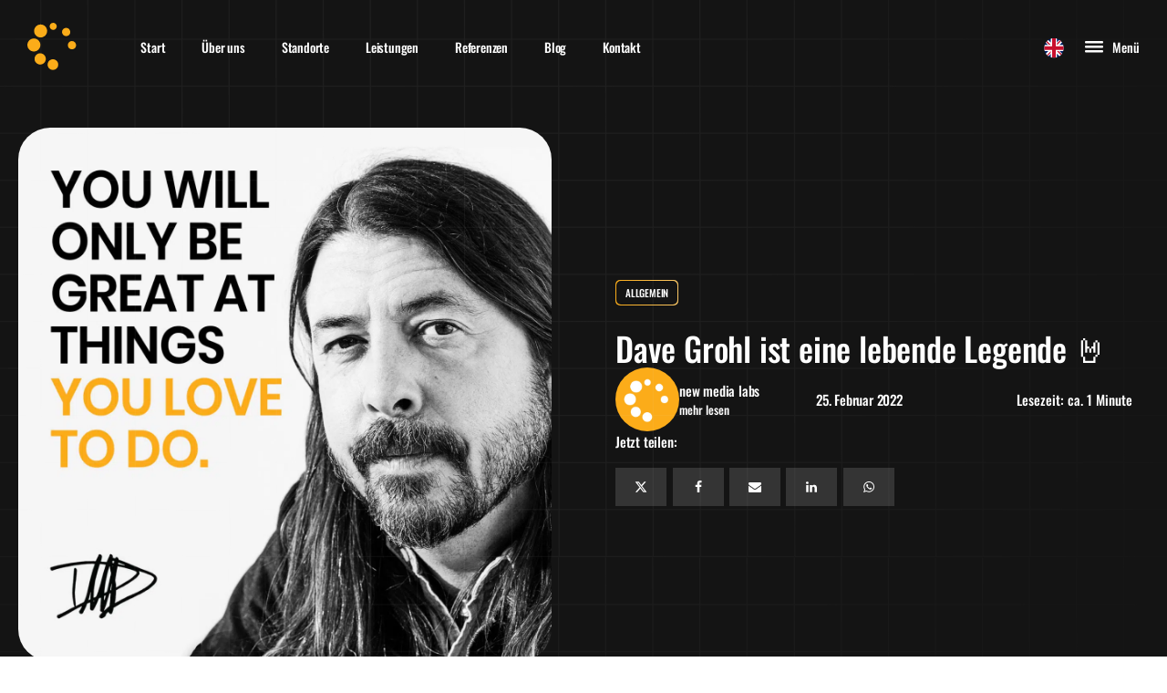

--- FILE ---
content_type: text/html; charset=UTF-8
request_url: https://www.newmedialabs.de/2022/02/dave-grohl-ist-eine-lebende-legende/
body_size: 25936
content:
<!DOCTYPE html>
<html lang="de-DE" prefix="og: https://ogp.me/ns#" >
<head>
<meta charset="UTF-8">
<meta name="viewport" content="width=device-width, initial-scale=1.0">
<!-- WP_HEAD() START -->
<script data-mp=true data-cfasync=false nowprocket>window.MOTIONPAGE_FRONT={version:"2.5.3"}</script><style>body{visibility:hidden;}</style>
<script data-mp=true data-cfasync=false nowprocket>document.addEventListener("DOMContentLoaded",()=>(document.body.style.visibility="inherit"));</script>
<noscript><style>body{visibility:inherit;}</style></noscript><link data-minify="1" rel="preload" as="style" href="https://www.newmedialabs.de/wp-content/cache/min/1/wp-content/uploads/omgf/omgf-stylesheet-95/omgf-stylesheet-95.css?ver=1769183156" >
<link data-minify="1" rel="stylesheet" href="https://www.newmedialabs.de/wp-content/cache/min/1/wp-content/uploads/omgf/omgf-stylesheet-95/omgf-stylesheet-95.css?ver=1769183156">
<!-- Google Tag (gtag.js) Zustimmungsmodus dataLayer hinzugefügt von Site Kit -->
<script id="google_gtagjs-js-consent-mode-data-layer">
window.dataLayer = window.dataLayer || [];function gtag(){dataLayer.push(arguments);}
gtag('consent', 'default', {"ad_personalization":"denied","ad_storage":"denied","ad_user_data":"denied","analytics_storage":"denied","functionality_storage":"denied","security_storage":"denied","personalization_storage":"denied","region":["AT","BE","BG","CH","CY","CZ","DE","DK","EE","ES","FI","FR","GB","GR","HR","HU","IE","IS","IT","LI","LT","LU","LV","MT","NL","NO","PL","PT","RO","SE","SI","SK"],"wait_for_update":500});
window._googlesitekitConsentCategoryMap = {"statistics":["analytics_storage"],"marketing":["ad_storage","ad_user_data","ad_personalization"],"functional":["functionality_storage","security_storage"],"preferences":["personalization_storage"]};
window._googlesitekitConsents = {"ad_personalization":"denied","ad_storage":"denied","ad_user_data":"denied","analytics_storage":"denied","functionality_storage":"denied","security_storage":"denied","personalization_storage":"denied","region":["AT","BE","BG","CH","CY","CZ","DE","DK","EE","ES","FI","FR","GB","GR","HR","HU","IE","IS","IT","LI","LT","LU","LV","MT","NL","NO","PL","PT","RO","SE","SI","SK"],"wait_for_update":500};
</script>
<!-- Google Tag (gtag.js) Zustimmungsmodus beenden dataLayer hinzugefügt von Site Kit -->

<!-- Suchmaschinen-Optimierung durch Rank Math PRO - https://rankmath.com/ -->
<title>Dave Grohl ist eine lebende Legende &#x1f918; - new media labs</title>
<meta name="description" content="Dave Grohl ist eine lebende Legende &#x1f918; und gilt als eine der herzlichsten Personen der Musikwelt (&quot;the nicest guy in rock&quot;). Nun hat der Kopf der Foo"/>
<meta name="robots" content="follow, index, max-snippet:-1, max-video-preview:-1, max-image-preview:large"/>
<link rel="canonical" href="https://www.newmedialabs.de/2022/02/dave-grohl-ist-eine-lebende-legende/" />
<meta property="og:locale" content="de_DE" />
<meta property="og:type" content="article" />
<meta property="og:title" content="Dave Grohl ist eine lebende Legende &#x1f918; - new media labs" />
<meta property="og:description" content="Dave Grohl ist eine lebende Legende &#x1f918; und gilt als eine der herzlichsten Personen der Musikwelt (&quot;the nicest guy in rock&quot;). Nun hat der Kopf der Foo" />
<meta property="og:url" content="https://www.newmedialabs.de/2022/02/dave-grohl-ist-eine-lebende-legende/" />
<meta property="og:site_name" content="new media labs" />
<meta property="article:publisher" content="https://www.facebook.com/newmedialabs.de" />
<meta property="article:section" content="Allgemein" />
<meta property="og:image" content="https://www.newmedialabs.de/wp-content/uploads/2022/08/274509460_5161541463895646_8376701458688687669_n.jpeg" />
<meta property="og:image:secure_url" content="https://www.newmedialabs.de/wp-content/uploads/2022/08/274509460_5161541463895646_8376701458688687669_n.jpeg" />
<meta property="og:image:width" content="1500" />
<meta property="og:image:height" content="1500" />
<meta property="og:image:alt" content="Dave Grohl ist eine lebende Legende - new media labs" />
<meta property="og:image:type" content="image/jpeg" />
<meta property="article:published_time" content="2022-02-25T12:00:52+01:00" />
<meta name="twitter:card" content="summary_large_image" />
<meta name="twitter:title" content="Dave Grohl ist eine lebende Legende &#x1f918; - new media labs" />
<meta name="twitter:description" content="Dave Grohl ist eine lebende Legende &#x1f918; und gilt als eine der herzlichsten Personen der Musikwelt (&quot;the nicest guy in rock&quot;). Nun hat der Kopf der Foo" />
<meta name="twitter:image" content="https://www.newmedialabs.de/wp-content/uploads/2022/08/274509460_5161541463895646_8376701458688687669_n.jpeg" />
<meta name="twitter:label1" content="Verfasst von" />
<meta name="twitter:data1" content="new media labs" />
<meta name="twitter:label2" content="Lesedauer" />
<meta name="twitter:data2" content="Weniger als eine Minute" />
<script type="application/ld+json" class="rank-math-schema-pro">{"@context":"https://schema.org","@graph":[{"@type":"Place","@id":"https://www.newmedialabs.de/#place","address":{"@type":"PostalAddress","streetAddress":"Wahlholzer Str. 32","addressLocality":"Wittlich","postalCode":"54516","addressCountry":"DE"}},{"@type":"Organization","@id":"https://www.newmedialabs.de/#organization","name":"new media labs","url":"https://www.newmedialabs.de","sameAs":["https://www.facebook.com/newmedialabs.de","https://www.instagram.com/newmedialabs/","https://www.linkedin.com/company/new-media-labs---newmedialabs-de","https://www.tiktok.com/@newmedialabs"],"email":"kontakt@newmedialabs.de","address":{"@type":"PostalAddress","streetAddress":"Wahlholzer Str. 32","addressLocality":"Wittlich","postalCode":"54516","addressCountry":"DE"},"logo":{"@type":"ImageObject","@id":"https://www.newmedialabs.de/#logo","url":"https://www.newmedialabs.de/wp-content/uploads/2016/09/website_icon-2-1.jpg","contentUrl":"https://www.newmedialabs.de/wp-content/uploads/2016/09/website_icon-2-1.jpg","caption":"new media labs","inLanguage":"de","width":"512","height":"512"},"contactPoint":[{"@type":"ContactPoint","telephone":"+4965711456503","contactType":"customer support"}],"description":"new media labs steht f\u00fcr Marketing mit Herzblut und Verstand. Seit 2010 verwandeln wir als Werbeagentur aus Wittlich bei Trier Unternehmensideen in starke Marken, die wirklich verkaufen. Unser Team verbindet ein Gesp\u00fcr f\u00fcr Trends und die Hingabe f\u00fcr Marketingkampagnen, die nicht nur begeistern, sondern auch deinen Umsatz steigern.","legalName":"new media labs eGbR","numberOfEmployees":{"@type":"QuantitativeValue","minValue":"11","maxValue":"50"},"vatID":"DE274656888","duns":"313252536","location":{"@id":"https://www.newmedialabs.de/#place"}},{"@type":"WebSite","@id":"https://www.newmedialabs.de/#website","url":"https://www.newmedialabs.de","name":"new media labs","publisher":{"@id":"https://www.newmedialabs.de/#organization"},"inLanguage":"de"},{"@type":"ImageObject","@id":"https://www.newmedialabs.de/wp-content/uploads/2022/08/274509460_5161541463895646_8376701458688687669_n.jpeg","url":"https://www.newmedialabs.de/wp-content/uploads/2022/08/274509460_5161541463895646_8376701458688687669_n.jpeg","width":"1500","height":"1500","caption":"Dave Grohl ist eine lebende Legende - new media labs","inLanguage":"de"},{"@type":"BreadcrumbList","@id":"https://www.newmedialabs.de/2022/02/dave-grohl-ist-eine-lebende-legende/#breadcrumb","itemListElement":[{"@type":"ListItem","position":"1","item":{"@id":"https://www.newmedialabs.de","name":"Startseite"}},{"@type":"ListItem","position":"2","item":{"@id":"https://www.newmedialabs.de/2022/02/dave-grohl-ist-eine-lebende-legende/","name":"Dave Grohl ist eine lebende Legende &#x1f918;"}}]},{"@type":"WebPage","@id":"https://www.newmedialabs.de/2022/02/dave-grohl-ist-eine-lebende-legende/#webpage","url":"https://www.newmedialabs.de/2022/02/dave-grohl-ist-eine-lebende-legende/","name":"Dave Grohl ist eine lebende Legende &#x1f918; - new media labs","datePublished":"2022-02-25T12:00:52+01:00","dateModified":"2022-02-25T12:00:52+01:00","isPartOf":{"@id":"https://www.newmedialabs.de/#website"},"primaryImageOfPage":{"@id":"https://www.newmedialabs.de/wp-content/uploads/2022/08/274509460_5161541463895646_8376701458688687669_n.jpeg"},"inLanguage":"de","breadcrumb":{"@id":"https://www.newmedialabs.de/2022/02/dave-grohl-ist-eine-lebende-legende/#breadcrumb"}},{"@type":"Person","@id":"https://www.newmedialabs.de/author/newmedialabs/","name":"new media labs","url":"https://www.newmedialabs.de/author/newmedialabs/","image":{"@type":"ImageObject","@id":"https://secure.gravatar.com/avatar/d24c97548a03a630bf4b101ddfeb6bddf5c885252f20daba025b961ada2dcd45?s=96&amp;d=mm&amp;r=g","url":"https://secure.gravatar.com/avatar/d24c97548a03a630bf4b101ddfeb6bddf5c885252f20daba025b961ada2dcd45?s=96&amp;d=mm&amp;r=g","caption":"new media labs","inLanguage":"de"},"sameAs":["https://www.newmedialabs.de"],"worksFor":{"@id":"https://www.newmedialabs.de/#organization"}},{"@type":"BlogPosting","headline":"Dave Grohl ist eine lebende Legende &#x1f918; - new media labs","datePublished":"2022-02-25T12:00:52+01:00","dateModified":"2022-02-25T12:00:52+01:00","author":{"@id":"https://www.newmedialabs.de/author/newmedialabs/","name":"new media labs"},"publisher":{"@id":"https://www.newmedialabs.de/#organization"},"description":"Dave Grohl ist eine lebende Legende &#x1f918; und gilt als eine der herzlichsten Personen der Musikwelt (&quot;the nicest guy in rock&quot;). Nun hat der Kopf der Foo","name":"Dave Grohl ist eine lebende Legende &#x1f918; - new media labs","@id":"https://www.newmedialabs.de/2022/02/dave-grohl-ist-eine-lebende-legende/#richSnippet","isPartOf":{"@id":"https://www.newmedialabs.de/2022/02/dave-grohl-ist-eine-lebende-legende/#webpage"},"image":{"@id":"https://www.newmedialabs.de/wp-content/uploads/2022/08/274509460_5161541463895646_8376701458688687669_n.jpeg"},"inLanguage":"de","mainEntityOfPage":{"@id":"https://www.newmedialabs.de/2022/02/dave-grohl-ist-eine-lebende-legende/#webpage"}}]}</script>
<!-- /Rank Math WordPress SEO Plugin -->

<link rel='dns-prefetch' href='//www.googletagmanager.com' />

<link rel="alternate" type="application/rss+xml" title="new media labs &quot; Einspeisung" href="https://www.newmedialabs.de/feed/" />
<link rel="alternate" type="application/rss+xml" title="new media labs &quot; Kommentar-Feed" href="https://www.newmedialabs.de/comments/feed/" />
<link rel="alternate" type="application/rss+xml" title="new media labs &quot; Dave Grohl ist eine lebende Legende &#x1f918; Kommentar-Feed" href="https://www.newmedialabs.de/2022/02/dave-grohl-ist-eine-lebende-legende/feed/" />
<link id='omgf-preload-0' rel='preload' href='//www.newmedialabs.de/wp-content/uploads/omgf/omgf-stylesheet-95/poppins-normal-latin-ext-400.woff2?ver=1757517821' as='font' type='font/woff2' crossorigin />
<link id='omgf-preload-1' rel='preload' href='//www.newmedialabs.de/wp-content/uploads/omgf/omgf-stylesheet-95/poppins-normal-latin-400.woff2?ver=1757517821' as='font' type='font/woff2' crossorigin />
<link id='omgf-preload-2' rel='preload' href='//www.newmedialabs.de/wp-content/uploads/omgf/omgf-stylesheet-95/poppins-normal-latin-ext-600.woff2?ver=1757517821' as='font' type='font/woff2' crossorigin />
<link id='omgf-preload-3' rel='preload' href='//www.newmedialabs.de/wp-content/uploads/omgf/omgf-stylesheet-95/poppins-normal-latin-600.woff2?ver=1757517821' as='font' type='font/woff2' crossorigin />
<link id='omgf-preload-4' rel='preload' href='//www.newmedialabs.de/wp-content/uploads/omgf/omgf-stylesheet-95/poppins-normal-latin-ext-700.woff2?ver=1757517821' as='font' type='font/woff2' crossorigin />
<link id='omgf-preload-5' rel='preload' href='//www.newmedialabs.de/wp-content/uploads/omgf/omgf-stylesheet-95/poppins-normal-latin-700.woff2?ver=1757517821' as='font' type='font/woff2' crossorigin />
<link rel="alternate" title="oEmbed (JSON)" type="application/json+oembed" href="https://www.newmedialabs.de/wp-json/oembed/1.0/embed?url=https%3A%2F%2Fwww.newmedialabs.de%2F2022%2F02%2Fdave-grohl-ist-eine-lebende-legende%2F" />
<link rel="alternate" title="oEmbed (XML)" type="text/xml+oembed" href="https://www.newmedialabs.de/wp-json/oembed/1.0/embed?url=https%3A%2F%2Fwww.newmedialabs.de%2F2022%2F02%2Fdave-grohl-ist-eine-lebende-legende%2F&#038;format=xml" />
<style id='wp-img-auto-sizes-contain-inline-css'>
img:is([sizes=auto i],[sizes^="auto," i]){contain-intrinsic-size:3000px 1500px}
/*# sourceURL=wp-img-auto-sizes-contain-inline-css */
</style>
<link data-minify="1" rel='stylesheet' id='fluent-forms-public-css' href='https://www.newmedialabs.de/wp-content/cache/min/1/wp-content/plugins/fluentform/assets/css/fluent-forms-public.css?ver=1769183156' media='all' />
<link data-minify="1" rel='stylesheet' id='fluentform-public-default-css' href='https://www.newmedialabs.de/wp-content/cache/min/1/wp-content/plugins/fluentform/assets/css/fluentform-public-default.css?ver=1769183156' media='all' />
<link rel='stylesheet' id='oxygen-css' href='https://www.newmedialabs.de/wp-content/plugins/oxygen/component-framework/oxygen.css?ver=4.9.5' media='all' />
<link rel='stylesheet' id='core-sss-css' href='https://www.newmedialabs.de/wp-content/plugins/oxy-ninja/public/css/core-sss.min.css?ver=3.5.3' media='all' />
<link data-minify="1" rel='stylesheet' id='uaf_client_css-css' href='https://www.newmedialabs.de/wp-content/cache/min/1/wp-content/uploads/useanyfont/uaf.css?ver=1769183156' media='all' />
<link rel='stylesheet' id='splide-css' href='https://www.newmedialabs.de/wp-content/plugins/oxy-ninja/public/css/splide.min.css?ver=4.0.14' media='all' />
<link data-minify="1" rel='stylesheet' id='trp-language-switcher-v2-css' href='https://www.newmedialabs.de/wp-content/cache/min/1/wp-content/plugins/translatepress-multilingual/assets/css/trp-language-switcher-v2.css?ver=1769183156' media='all' />
<link data-minify="1" rel='stylesheet' id='borlabs-cookie-custom-css' href='https://www.newmedialabs.de/wp-content/cache/min/1/wp-content/cache/borlabs-cookie/1/borlabs-cookie-1-de.css?ver=1769183156' media='all' />
<script src="https://www.newmedialabs.de/wp-includes/js/jquery/jquery.min.js?ver=3.7.1" id="jquery-core-js"></script>
<script src="https://www.newmedialabs.de/wp-content/plugins/oxy-ninja/public/js/splide/splide.min.js?ver=4.0.14" id="splide-js"></script>
<script src="https://www.newmedialabs.de/wp-content/plugins/oxy-ninja/public/js/splide/splide-extension-auto-scroll.min.js?ver=0.5.2" id="splide-autoscroll-js"></script>
<script data-minify="1" src="https://www.newmedialabs.de/wp-content/cache/min/1/wp-content/plugins/translatepress-multilingual/assets/js/trp-frontend-language-switcher.js?ver=1769183156" id="trp-language-switcher-js-v2-js"></script>
<script data-no-optimize="1" data-no-minify="1" data-cfasync="false" nowprocket src="https://www.newmedialabs.de/wp-content/cache/borlabs-cookie/1/borlabs-cookie-config-de.json.js?ver=3.3.23-93" id="borlabs-cookie-config-js"></script>
<script data-no-optimize="1" data-no-minify="1" data-cfasync="false" nowprocket src="https://www.newmedialabs.de/wp-content/plugins/borlabs-cookie/assets/javascript/borlabs-cookie-prioritize.min.js?ver=3.3.23" id="borlabs-cookie-prioritize-js"></script>
<script data-borlabs-cookie-script-blocker-handle="google_gtagjs" data-borlabs-cookie-script-blocker-id="site-kit-analytics" type='text/template' data-borlabs-cookie-script-blocker-src="https://www.googletagmanager.com/gtag/js?id=GT-PLVVLGDK" id="google_gtagjs-js"></script><script data-borlabs-cookie-script-blocker-handle="google_gtagjs" data-borlabs-cookie-script-blocker-id="site-kit-analytics" type='text/template' id="google_gtagjs-js-after">
window.dataLayer = window.dataLayer || [];function gtag(){dataLayer.push(arguments);}
gtag("set","linker",{"domains":["www.newmedialabs.de"]});
gtag("js", new Date());
gtag("set", "developer_id.dZTNiMT", true);
gtag("config", "GT-PLVVLGDK");
 window._googlesitekit = window._googlesitekit || {}; window._googlesitekit.throttledEvents = []; window._googlesitekit.gtagEvent = (name, data) => { var key = JSON.stringify( { name, data } ); if ( !! window._googlesitekit.throttledEvents[ key ] ) { return; } window._googlesitekit.throttledEvents[ key ] = true; setTimeout( () => { delete window._googlesitekit.throttledEvents[ key ]; }, 5 ); gtag( "event", name, { ...data, event_source: "site-kit" } ); }; 
//# sourceURL=google_gtagjs-js-after
</script><script data-borlabs-cookie-script-blocker-ignore>
  const brlbsGrecaptchaReadyCallStack = [];
  const brlbsHcaptchaReadyCallStack = [];
  const brlbsTurnstileReadyCallStack = [];

  window.grecaptcha = window.grecaptcha || { brlbsDummy: true, ready: function() { brlbsGrecaptchaReadyCallStack.push(arguments); }}
  window.hcaptcha = window.hcaptcha || { brlbsDummy: true, render: function() { brlbsHcaptchaReadyCallStack.push(arguments); }}
  window.turnstile = window.turnstile || { brlbsDummy: true, ready: function() { brlbsTurnstileReadyCallStack.push(arguments); }}
</script><link rel="https://api.w.org/" href="https://www.newmedialabs.de/wp-json/" /><link rel="alternate" title="JSON" type="application/json" href="https://www.newmedialabs.de/wp-json/wp/v2/posts/5473" /><link rel="EditURI" type="application/rsd+xml" title="RSD" href="https://www.newmedialabs.de/xmlrpc.php?rsd" />
<meta name="generator" content="WordPress 6.9" />
<link rel='shortlink' href='https://www.newmedialabs.de/?p=5473' />
<meta name="generator" content="Site Kit by Google 1.171.0" />		<script data-borlabs-cookie-script-blocker-id='microsoft-clarity-universal' type="text/template">
				(function(c,l,a,r,i,t,y){
					c[a]=c[a]||function(){(c[a].q=c[a].q||[]).push(arguments)};t=l.createElement(r);t.async=1;
					t.src="https://www.clarity.ms/tag/"+i+"?ref=wordpress";y=l.getElementsByTagName(r)[0];y.parentNode.insertBefore(t,y);
				})(window, document, "clarity", "script", "t8pf2u20i8");
		</script>
		<link rel="alternate" hreflang="de" href="https://www.newmedialabs.de/2022/02/dave-grohl-ist-eine-lebende-legende/"/>
<link rel="alternate" hreflang="en" href="https://www.newmedialabs.de/en/2022/02/dave-grohl-is-a-living-legend/"/>
<script type="module" src="https://www.newmedialabs.de/wp-content/plugins/borlabs-cookie/assets/javascript/borlabs-cookie.min.js?ver=3.3.23" id="borlabs-cookie-core-js-module" data-cfasync="false" data-no-minify="1" data-no-optimize="1"></script>
<script nowprocket data-no-optimize="1" data-no-minify="1" data-cfasync="false" data-borlabs-cookie-script-blocker-ignore>
if ('{{ iab-tcf-enabled }}' === '1' && ('0' === '1' || '1' === '1')) {
    window['gtag_enable_tcf_support'] = true;
}
window.dataLayer = window.dataLayer || [];
if (typeof gtag !== 'function') {
    function gtag() {
        dataLayer.push(arguments);
    }
}
gtag('set', 'developer_id.dYjRjMm', true);
if ('0' === '1' || '1' === '1') {
    if (window.BorlabsCookieGoogleConsentModeDefaultSet !== true) {
        let getCookieValue = function (name) {
            return document.cookie.match('(^|;)\\s*' + name + '\\s*=\\s*([^;]+)')?.pop() || '';
        };
        let cookieValue = getCookieValue('borlabs-cookie-gcs');
        let consentsFromCookie = {};
        if (cookieValue !== '') {
            consentsFromCookie = JSON.parse(decodeURIComponent(cookieValue));
        }
        let defaultValues = {
            'ad_storage': 'denied',
            'ad_user_data': 'denied',
            'ad_personalization': 'denied',
            'analytics_storage': 'denied',
            'functionality_storage': 'denied',
            'personalization_storage': 'denied',
            'security_storage': 'denied',
            'wait_for_update': 500,
        };
        gtag('consent', 'default', { ...defaultValues, ...consentsFromCookie });
    }
    window.BorlabsCookieGoogleConsentModeDefaultSet = true;
    let borlabsCookieConsentChangeHandler = function () {
        window.dataLayer = window.dataLayer || [];
        if (typeof gtag !== 'function') { function gtag(){dataLayer.push(arguments);} }

        let getCookieValue = function (name) {
            return document.cookie.match('(^|;)\\s*' + name + '\\s*=\\s*([^;]+)')?.pop() || '';
        };
        let cookieValue = getCookieValue('borlabs-cookie-gcs');
        let consentsFromCookie = {};
        if (cookieValue !== '') {
            consentsFromCookie = JSON.parse(decodeURIComponent(cookieValue));
        }

        consentsFromCookie.analytics_storage = BorlabsCookie.Consents.hasConsent('google-analytics-site-kit') ? 'granted' : 'denied';

        BorlabsCookie.CookieLibrary.setCookie(
            'borlabs-cookie-gcs',
            JSON.stringify(consentsFromCookie),
            BorlabsCookie.Settings.automaticCookieDomainAndPath.value ? '' : BorlabsCookie.Settings.cookieDomain.value,
            BorlabsCookie.Settings.cookiePath.value,
            BorlabsCookie.Cookie.getPluginCookie().expires,
            BorlabsCookie.Settings.cookieSecure.value,
            BorlabsCookie.Settings.cookieSameSite.value
        );
    }
    document.addEventListener('borlabs-cookie-consent-saved', borlabsCookieConsentChangeHandler);
    document.addEventListener('borlabs-cookie-handle-unblock', borlabsCookieConsentChangeHandler);
}
if ('0' === '1') {
    document.addEventListener('borlabs-cookie-after-init', function () {
		window.BorlabsCookie.Unblock.unblockScriptBlockerId('site-kit-analytics');
	});
}
</script><script type="text/javascript" defer async src="https://cdn.trustindex.io/assets/js/richsnippet.js?9bafd6351939g1a9"></script><style class='wp-fonts-local'>
@font-face{font-family:Manrope;font-style:normal;font-weight:200 800;font-display:fallback;src:url('https://www.newmedialabs.de/wp-content/themes/oxygen-is-not-a-theme/assets/fonts/manrope/Manrope-VariableFont_wght.woff2') format('woff2');}
@font-face{font-family:"Fira Code";font-style:normal;font-weight:300 700;font-display:fallback;src:url('https://www.newmedialabs.de/wp-content/themes/oxygen-is-not-a-theme/assets/fonts/fira-code/FiraCode-VariableFont_wght.woff2') format('woff2');}
</style>
<link rel="icon" href="https://www.newmedialabs.de/wp-content/uploads/2023/12/cropped-nml-admin-bar-32x32.png" sizes="32x32" />
<link rel="icon" href="https://www.newmedialabs.de/wp-content/uploads/2023/12/cropped-nml-admin-bar-192x192.png" sizes="192x192" />
<link rel="apple-touch-icon" href="https://www.newmedialabs.de/wp-content/uploads/2023/12/cropped-nml-admin-bar-180x180.png" />
<meta name="msapplication-TileImage" content="https://www.newmedialabs.de/wp-content/uploads/2023/12/cropped-nml-admin-bar-270x270.png" />
<link data-minify="1" rel='stylesheet' id='oxygen-cache-123-css' href='https://www.newmedialabs.de/wp-content/cache/min/1/wp-content/uploads/oxygen/css/123.css?ver=1769183156' media='all' />
<link data-minify="1" rel='stylesheet' id='oxygen-cache-293-css' href='https://www.newmedialabs.de/wp-content/cache/min/1/wp-content/uploads/oxygen/css/293.css?ver=1769183156' media='all' />
<link data-minify="1" rel='stylesheet' id='oxygen-universal-styles-css' href='https://www.newmedialabs.de/wp-content/cache/min/1/wp-content/uploads/oxygen/css/universal.css?ver=1769183156' media='all' />
<!-- END OF WP_HEAD() -->
<meta name="generator" content="WP Rocket 3.20.3" data-wpr-features="wpr_minify_js wpr_cache_webp wpr_minify_css wpr_preload_links wpr_host_fonts_locally wpr_desktop" /></head>
<body class="wp-singular post-template-default single single-post postid-5473 single-format-standard wp-embed-responsive wp-theme-oxygen-is-not-a-theme  oxy-overlay-header oxygen-body translatepress-de_DE" >




						<header id="_header-44-123" class="oxy-header-wrapper oxy-overlay-header oxy-header" ><div id="_header_row-45-123" class="oxy-header-row" ><div class="oxy-header-container"><div id="_header_left-46-123" class="oxy-header-left" ><a id="div_block-55-123" class="ct-link" href="https://www.newmedialabs.de/"   ><img  id="image-108-123" alt="new media labs - die Werbeagentur für Webdesign und Social Media in Wittlich bei Trier" src="https://www.newmedialabs.de/wp-content/uploads/2025/08/logo-new-media-labs-icon.svg" class="ct-image" srcset="" sizes="(max-width: 0px) 100vw, 0px" /></a><nav id="_nav_menu-60-123" class="oxy-nav-menu c-margin-left-xl" ><div class='oxy-menu-toggle'><div class='oxy-nav-menu-hamburger-wrap'><div class='oxy-nav-menu-hamburger'><div class='oxy-nav-menu-hamburger-line'></div><div class='oxy-nav-menu-hamburger-line'></div><div class='oxy-nav-menu-hamburger-line'></div></div></div></div><div class="menu-main-navigation-container"><ul id="menu-main-navigation" class="oxy-nav-menu-list"><li id="menu-item-141" class="menu-item menu-item-type-post_type menu-item-object-page menu-item-home menu-item-141"><a href="https://www.newmedialabs.de/">Start</a></li>
<li id="menu-item-184" class="menu-item menu-item-type-post_type menu-item-object-page menu-item-184"><a href="https://www.newmedialabs.de/ueber-uns/">Über uns</a></li>
<li id="menu-item-7458" class="menu-item menu-item-type-post_type menu-item-object-page menu-item-7458"><a href="https://www.newmedialabs.de/standorte/">Standorte</a></li>
<li id="menu-item-189" class="menu-item menu-item-type-post_type menu-item-object-page menu-item-189"><a href="https://www.newmedialabs.de/leistungen/">Leistungen</a></li>
<li id="menu-item-193" class="menu-item menu-item-type-post_type menu-item-object-page menu-item-193"><a href="https://www.newmedialabs.de/referenzen/">Referenzen</a></li>
<li id="menu-item-327" class="menu-item menu-item-type-post_type menu-item-object-page menu-item-327"><a href="https://www.newmedialabs.de/blog/">Blog</a></li>
<li id="menu-item-196" class="menu-item menu-item-type-post_type menu-item-object-page menu-item-196"><a href="https://www.newmedialabs.de/kontakt/">Kontakt</a></li>
</ul></div></nav></div><div id="_header_center-47-123" class="oxy-header-center" ></div><div id="_header_right-48-123" class="oxy-header-right" ><nav id="_nav_menu-123-123" class="oxy-nav-menu" ><div class='oxy-menu-toggle'><div class='oxy-nav-menu-hamburger-wrap'><div class='oxy-nav-menu-hamburger'><div class='oxy-nav-menu-hamburger-line'></div><div class='oxy-nav-menu-hamburger-line'></div><div class='oxy-nav-menu-hamburger-line'></div></div></div></div><div class="menu-language-container"><ul id="menu-language" class="oxy-nav-menu-list"><li id="menu-item-7291" class="trp-language-switcher-container trp-menu-ls-item trp-menu-ls-desktop menu-item menu-item-type-post_type menu-item-object-language_switcher menu-item-7291"><a href="https://www.newmedialabs.de/en/2022/02/dave-grohl-is-a-living-legend/"><span class="trp-menu-ls-label" data-no-translation title=""><img src="https://www.newmedialabs.de/wp-content/plugins/translatepress-multilingual/assets/flags/1x1/en_GB.svg" class="trp-flag-image trp-flag-rounded" alt="Change language to English" loading="lazy" decoding="async" width="18" height="14" /></span></a></li>
</ul></div></nav>
		<div id="-burger-trigger-62-123" class="oxy-burger-trigger " ><button aria-label="Open menu" data-touch="click"  class="hamburger hamburger--slider " type="button"><span class="hamburger-box"><span class="hamburger-inner"></span></span>Menü</button></div>

		
		<div id="-off-canvas-64-123" class="oxy-off-canvas " ><div class="oxy-offcanvas_backdrop"></div><div id="-off-canvas-64-123-inner" class="offcanvas-inner oxy-inner-content" role="dialog" aria-label="offcanvas content" tabindex="0" data-start="false" data-click-outside="true" data-trigger-selector=".oxy-burger-trigger" data-esc="true" data-focus-selector=".offcanvas-inner" data-reset="400" data-hashclose="true" data-burger-sync="false" data-overflow="false" data-auto-aria="true" data-focus-trap="true" ><div id="new_columns-65-123" class="ct-new-columns" ><div id="div_block-67-123" class="ct-div-block" ></div><div id="div_block-68-123" class="ct-div-block" ><img  id="image-110-123" alt="new media labs - die Werbeagentur für Webdesign und Social Media in Wittlich bei Trier" src="https://www.newmedialabs.de/wp-content/uploads/2025/08/logo-new-media-labs-icon.svg" class="ct-image" srcset="" sizes="(max-width: 0px) 100vw, 0px" />
		<div id="-slide-menu-114-123" class="oxy-slide-menu " ><nav class="oxy-slide-menu_inner" itemscope itemtype="https://schema.org/SiteNavigationElement" data-currentopen="disable" data-duration="300" data-collapse="disable" data-start="open" data-icon="FontAwesomeicon-chevron-down" data-trigger-selector=".oxy-burger-trigger">  <ul id="menu-main-navigation-1" class="oxy-slide-menu_list"><li class="menu-item menu-item-type-post_type menu-item-object-page menu-item-home menu-item-141"><a href="https://www.newmedialabs.de/" itemprop="url"><span itemprop="name">Start</span></a></li>
<li class="menu-item menu-item-type-post_type menu-item-object-page menu-item-184"><a href="https://www.newmedialabs.de/ueber-uns/" itemprop="url"><span itemprop="name">Über uns</span></a></li>
<li class="menu-item menu-item-type-post_type menu-item-object-page menu-item-7458"><a href="https://www.newmedialabs.de/standorte/" itemprop="url"><span itemprop="name">Standorte</span></a></li>
<li class="menu-item menu-item-type-post_type menu-item-object-page menu-item-has-children menu-item-189"><a href="https://www.newmedialabs.de/leistungen/" itemprop="url"><span itemprop="name">Leistungen</span></a>
<ul class="sub-menu">
	<li id="menu-item-7233" class="menu-item menu-item-type-post_type menu-item-object-page menu-item-7233"><a href="https://www.newmedialabs.de/leistungen/webdesign/" itemprop="url"><span itemprop="name">Webdesign</span></a></li>
	<li id="menu-item-7234" class="menu-item menu-item-type-post_type menu-item-object-page menu-item-7234"><a href="https://www.newmedialabs.de/leistungen/social-media/" itemprop="url"><span itemprop="name">Social Media</span></a></li>
	<li id="menu-item-7235" class="menu-item menu-item-type-post_type menu-item-object-page menu-item-7235"><a href="https://www.newmedialabs.de/leistungen/branding/" itemprop="url"><span itemprop="name">Branding</span></a></li>
	<li id="menu-item-7236" class="menu-item menu-item-type-post_type menu-item-object-page menu-item-7236"><a href="https://www.newmedialabs.de/leistungen/printdesign/" itemprop="url"><span itemprop="name">Printdesign</span></a></li>
	<li id="menu-item-7237" class="menu-item menu-item-type-post_type menu-item-object-page menu-item-7237"><a href="https://www.newmedialabs.de/leistungen/foto-und-film/" itemprop="url"><span itemprop="name">Foto &#038; Film</span></a></li>
	<li id="menu-item-7238" class="menu-item menu-item-type-post_type menu-item-object-page menu-item-7238"><a href="https://www.newmedialabs.de/leistungen/recruiting/" itemprop="url"><span itemprop="name">Recruiting</span></a></li>
	<li id="menu-item-7239" class="menu-item menu-item-type-post_type menu-item-object-page menu-item-7239"><a href="https://www.newmedialabs.de/leistungen/workshops/" itemprop="url"><span itemprop="name">Workshops</span></a></li>
	<li id="menu-item-7240" class="menu-item menu-item-type-post_type menu-item-object-page menu-item-7240"><a href="https://www.newmedialabs.de/leistungen/social-ads/" itemprop="url"><span itemprop="name">Social Ads</span></a></li>
	<li id="menu-item-7443" class="menu-item menu-item-type-post_type menu-item-object-page menu-item-7443"><a href="https://www.newmedialabs.de/leistungen/retainer/" itemprop="url"><span itemprop="name">Retainer</span></a></li>
</ul>
</li>
<li class="menu-item menu-item-type-post_type menu-item-object-page menu-item-193"><a href="https://www.newmedialabs.de/referenzen/" itemprop="url"><span itemprop="name">Referenzen</span></a></li>
<li class="menu-item menu-item-type-post_type menu-item-object-page menu-item-327"><a href="https://www.newmedialabs.de/blog/" itemprop="url"><span itemprop="name">Blog</span></a></li>
<li class="menu-item menu-item-type-post_type menu-item-object-page menu-item-196"><a href="https://www.newmedialabs.de/kontakt/" itemprop="url"><span itemprop="name">Kontakt</span></a></li>
</ul></nav></div>

		<nav id="_nav_menu-73-123" class="oxy-nav-menu c-margin-top-s oxy-nav-menu-dropdowns oxy-nav-menu-dropdown-arrow oxy-nav-menu-vertical" ><div class='oxy-menu-toggle'><div class='oxy-nav-menu-hamburger-wrap'><div class='oxy-nav-menu-hamburger'><div class='oxy-nav-menu-hamburger-line'></div><div class='oxy-nav-menu-hamburger-line'></div><div class='oxy-nav-menu-hamburger-line'></div></div></div></div><div class="menu-sub-navigation-container"><ul id="menu-sub-navigation" class="oxy-nav-menu-list"><li id="menu-item-279" class="menu-item menu-item-type-post_type menu-item-object-page menu-item-279"><a href="https://www.newmedialabs.de/jobs/">Jobs</a></li>
<li id="menu-item-7255" class="menu-item menu-item-type-post_type menu-item-object-page menu-item-7255"><a href="https://www.newmedialabs.de/newsletter/">Creative Mail</a></li>
<li id="menu-item-277" class="menu-item menu-item-type-post_type menu-item-object-page menu-item-277"><a href="https://www.newmedialabs.de/impressum/">Impressum</a></li>
<li id="menu-item-278" class="menu-item menu-item-type-post_type menu-item-object-page menu-item-278"><a href="https://www.newmedialabs.de/datenschutz/">Datenschutz</a></li>
</ul></div></nav><div id="div_block-82-123" class="ct-div-block social-icons c-margin-top-l" ><a id="link-124-123" class="ct-link" href="https://www.instagram.com/newmedialabs/" target="_blank"  ><div id="fancy_icon-83-123" class="ct-fancy-icon" ><svg id="svg-fancy_icon-83-123"><use xlink:href="#FontAwesomeicon-instagram"></use></svg></div></a><a id="link-125-123" class="ct-link" href="https://www.facebook.com/newmedialabs.de" target="_blank"  ><div id="fancy_icon-84-123" class="ct-fancy-icon" ><svg id="svg-fancy_icon-84-123"><use xlink:href="#FontAwesomeicon-facebook"></use></svg></div></a><a id="link-126-123" class="ct-link" href="https://www.tiktok.com/@newmedialabs" target="_blank"  ><div id="fancy_icon-85-123" class="ct-fancy-icon" ><svg id="svg-fancy_icon-85-123"><use xlink:href="#FontAwesomeicon-tiktok"></use></svg></div></a><a id="link-127-123" class="ct-link" href="https://www.youtube.com/@newmedialabs7275" target="_blank"  ><div id="fancy_icon-86-123" class="ct-fancy-icon" ><svg id="svg-fancy_icon-86-123"><use xlink:href="#FontAwesomeicon-youtube-play"></use></svg></div></a><a id="link-128-123" class="ct-link" href="https://www.linkedin.com/company/new-media-labs---newmedialabs-de" target="_blank"  ><div id="fancy_icon-87-123" class="ct-fancy-icon" ><svg id="svg-fancy_icon-87-123"><use xlink:href="#FontAwesomeicon-linkedin"></use></svg></div></a></div></div><div id="div_block-69-123" class="ct-div-block" ></div></div></div></div>

		</div></div></div></header>
		<section id="section-3-293" class=" ct-section is-hero-sub" ><div class="ct-section-inner-wrap"><div id="new_columns-4-293" class="ct-new-columns" ><div id="div_block-5-293" class="ct-div-block" ><img  id="image-65-293" alt="Dave Grohl ist eine lebende Legende - new media labs" src="https://www.newmedialabs.de/wp-content/uploads/2022/08/274509460_5161541463895646_8376701458688687669_n.jpeg.webp" class="ct-image is-rounded blog_article_image" srcset="https://www.newmedialabs.de/wp-content/uploads/2022/08/274509460_5161541463895646_8376701458688687669_n.jpeg.webp 1500w,https://www.newmedialabs.de/wp-content/uploads/2022/08/274509460_5161541463895646_8376701458688687669_n-300x300.jpeg.webp 300w,https://www.newmedialabs.de/wp-content/uploads/2022/08/274509460_5161541463895646_8376701458688687669_n-1024x1024.jpeg.webp 1024w,https://www.newmedialabs.de/wp-content/uploads/2022/08/274509460_5161541463895646_8376701458688687669_n-150x150.jpeg.webp 150w,https://www.newmedialabs.de/wp-content/uploads/2022/08/274509460_5161541463895646_8376701458688687669_n-768x768.jpeg.webp 768w,https://www.newmedialabs.de/wp-content/uploads/2022/08/274509460_5161541463895646_8376701458688687669_n-1320x1320.jpeg.webp 1320w" sizes="(max-width: 1500px) 100vw, 1500px" /></div><div id="div_block-19-293" class="ct-div-block" ><div id="div_block-78-293" class="ct-div-block" ><div id="div_block-6-293" class="ct-div-block is-flag c-margin-bottom-m" ><div id="code_block-29-293" class="ct-code-block flag-text" >Allgemein</div></div><h1 id="headline-8-293" class="ct-headline c-text-light headline-s"><span id="span-25-293" class="ct-span" >Dave Grohl ist eine lebende Legende &#x1f918;</span><br></h1></div><div id="div_block-36-293" class="ct-div-block blog_article_infos" ><div id="div_block-85-293" class="ct-div-block" ><img  id="image-83-293" alt="" src="https://secure.gravatar.com/avatar/d24c97548a03a630bf4b101ddfeb6bddf5c885252f20daba025b961ada2dcd45?s=400&d=mm&r=g" class="ct-image"/>
		<div id="-author-box-32-293" class="oxy-author-box blog_article_author_box " ><div class="oxy-author-box_avatar"></div><div class="oxy-author-box_info"><h4 class="oxy-author-box_name">new media labs</h4><div class="oxy-author-box_links"><a href="https://www.newmedialabs.de/author/newmedialabs/">mehr lesen</a> </div></div></div>

		</div><div id="text_block-37-293" class="ct-text-block blog_article_date" ><span id="span-38-293" class="ct-span" >25. Februar 2022</span></div>
		<div id="-reading-time-46-293" class="oxy-reading-time blog_article_reading_time " >Lesezeit: ca. 1 Minute</div>

		</div><div id="div_block-82-293" class="ct-div-block" ><div id="text_block-80-293" class="ct-text-block c-margin-bottom-s" >Jetzt teilen:</div>
		<div id="-social-share-buttons-67-293" class="oxy-social-share-buttons " > <a class="oxy-share-button twitter" target="_blank" aria-label="X" href="https://twitter.com/share?text=Dave+Grohl+ist+eine+lebende+Legende+%F0%9F%A4%98&url=https%3A%2F%2Fwww.newmedialabs.de%2F2022%2F02%2Fdave-grohl-ist-eine-lebende-legende%2F" rel="noopener noreferrer nofollow">
                        <span class="oxy-share-icon"><svg id="twitter-social-share-buttons-67-293-share-icon"><use xlink:href="#FontAwesomeicon-x-twitter"></use></svg></span> 
                        </a>  <a class="oxy-share-button facebook" target="_blank" aria-label="Facebook" href="https://www.facebook.com/sharer/sharer.php?u=https%3A%2F%2Fwww.newmedialabs.de%2F2022%2F02%2Fdave-grohl-ist-eine-lebende-legende%2F" rel="noopener noreferrer nofollow">
                            <span class="oxy-share-icon"><svg id="facebook-social-share-buttons-67-293-share-icon"><use xlink:href="#FontAwesomeicon-facebook"></use></svg></span>             
                    </a>  <a class="oxy-share-button email" target="_blank" aria-label="Email" href="mailto:?body=Schau Dir diesen Link an: https%3A%2F%2Fwww.newmedialabs.de%2F2022%2F02%2Fdave-grohl-ist-eine-lebende-legende%2F&subject=Post von new media labs Dave Grohl ist eine lebende Legende &#x1f918;" rel="noopener noreferrer nofollow">
                            <span class="oxy-share-icon"><svg id="email-social-share-buttons-67-293-share-icon"><use xlink:href="#FontAwesomeicon-envelope"></use></svg></span>
                                 </a>  <a class="oxy-share-button linkedin" target="_blank" aria-label="LinkedIn" href="https://www.linkedin.com/shareArticle?mini=true&url=https%3A%2F%2Fwww.newmedialabs.de%2F2022%2F02%2Fdave-grohl-ist-eine-lebende-legende%2F&title=Dave Grohl ist eine lebende Legende &#x1f918;&summary=Post von new media labs&source=new media labs" rel="noopener noreferrer nofollow">
                            <span class="oxy-share-icon"><svg id="linkedin-social-share-buttons-67-293-share-icon"><use xlink:href="#FontAwesomeicon-linkedin"></use></svg></span>
                                 </a>  <a class="oxy-share-button whatsapp" target="_blank" aria-label="WhatsApp" href="https://api.whatsapp.com/send?text=Dave+Grohl+ist+eine+lebende+Legende+%F0%9F%A4%98+-+https%3A%2F%2Fwww.newmedialabs.de%2F2022%2F02%2Fdave-grohl-ist-eine-lebende-legende%2F" rel="noopener noreferrer nofollow">
                            <span class="oxy-share-icon"><svg id="whatsapp-social-share-buttons-67-293-share-icon"><use xlink:href="#FontAwesomeicon-whatsapp"></use></svg></span>
                                 </a> <div class="oxy-social-share-buttons_data" data-hide-print="Disable" data-behaviour="tab"></div></div>

		</div></div></div><div id="div_block-21-293" class="ct-div-block grid-lines" ></div></div></section><section id="section-48-293" class=" ct-section" ><div class="ct-section-inner-wrap"><div id="new_columns-52-293" class="ct-new-columns" ><div id="div_block-53-293" class="ct-div-block" ><div id="text_block-50-293" class="ct-text-block blog_article_content" ><span id="span-51-293" class="ct-span" ><p>Dave Grohl ist eine lebende Legende &#x1f918; und gilt als eine der herzlichsten Personen der Musikwelt ("the nicest guy in rock"). Nun hat der Kopf der Foo Fighters und einstige Drummer von Nirvana offenbart, dass er seit 20 Jahren nahezu taub ist.</p>
<p>Ein Umstand, der ihn nicht daran hindert Musik zu schreiben, die Millionen Menschen weltweit bewegt. DAS ist Hingabe. Das schaffst du nur, wenn du tust, was du liebst &#x1f970; Ein wahres Vorbild. Was denkst du?</p>
<p>YOU WILL ONLY BE GREAT AT THINGS YOU LOVE TO DO - Dave Grohl</p>
<p>Foto: &#x1f4f8; Magdalena Wosinska</p>
</span></div></div><div id="div_block-54-293" class="ct-div-block" >
		<div id="-table-of-contents-66-293" class="oxy-table-of-contents " ><h5 class="oxy-table-of-contents_title">Inhalt<svg class="oxy-table-of-contents_title-icon" id="icon-table-of-contents-66-293"><use xlink:href="#FontAwesomeicon-angle-up"></use></svg></h5><div class="oxy-table-of-contents_inner" data-content=".blog_article_content" data-headings="h2,h3,h4,h5" data-ignore=".ignore" data-scroll="true" data-scroll-duration="500" data-scroll-offset="100" data-collapse="2" data-autoid="true" data-autoid-type="text" data-prefix="toc-" data-context="border" data-positioning="static" data-animation-duration="300" data-context-icon="FontAwesomeicon-angle-right" style="--extras-toc-suffix: '.'; --extras-toc-seperator: '.'; " ></div></div>

		</div></div></div></section><section id="section-2-123" class=" ct-section" ><div class="ct-section-inner-wrap"><div id="new_columns-3-123" class="ct-new-columns" ><div id="div_block-4-123" class="ct-div-block" ><div id="code_block-27-123" class="ct-code-block" ><svg xmlns="http://www.w3.org/2000/svg" width="100" height="189" viewBox="0 0 100 189" fill="none">
  <path d="M76.0041 187.517C77.2787 186.797 78.2762 185.813 78.9966 184.539C79.717 183.278 80.0772 181.823 80.0772 180.202C80.0772 177.958 79.5785 176.032 78.581 174.453C77.5835 172.86 76.3782 171.488 74.9789 170.296L70.7256 166.542C69.8251 165.752 69.1324 164.99 68.6613 164.242C68.1765 163.494 67.9409 162.552 67.9409 161.402C67.9409 160.502 68.1903 159.753 68.6752 159.144C69.174 158.534 69.8805 158.243 70.8088 158.243C71.737 158.243 72.3881 158.479 72.8592 158.964C73.3302 159.435 73.6489 160.1 73.829 160.945C74.0091 161.79 74.1338 162.746 74.1892 163.813L79.5092 162.884C79.4261 161.651 79.2321 160.474 78.9135 159.365C78.5948 158.257 78.1377 157.26 77.5004 156.387C76.8631 155.514 76.018 154.835 74.9512 154.336C73.8844 153.838 72.5405 153.602 70.9473 153.602C68.218 153.602 66.0706 154.336 64.4912 155.791C62.9118 157.26 62.136 159.338 62.136 162.025C62.136 163.91 62.4962 165.489 63.2166 166.764C63.937 168.038 64.893 169.202 66.0983 170.241L70.3931 174.037C71.5153 174.993 72.4158 175.949 73.0947 176.905C73.7736 177.861 74.1061 179.08 74.1061 180.576C74.1061 181.505 73.8983 182.267 73.4688 182.876C73.0531 183.486 72.3327 183.777 71.3214 183.777C70.4208 183.777 69.7004 183.5 69.1462 182.959C68.5921 182.405 68.1903 181.629 67.9271 180.618C67.6638 179.607 67.4976 178.443 67.4422 177.113L62.0944 178.166C62.1776 180.41 62.5655 182.308 63.272 183.86C63.9786 185.411 65.0177 186.575 66.3893 187.379C67.7608 188.182 69.4788 188.584 71.5292 188.584C73.2471 188.584 74.7434 188.224 76.018 187.503M46.9656 158.313C48.2263 158.313 49.2654 158.437 50.0828 158.673C50.9002 158.908 51.5098 159.365 51.9116 160.017C52.3133 160.682 52.5211 161.61 52.5211 162.815C52.5211 163.965 52.3826 164.921 52.1194 165.683C51.8561 166.445 51.3851 166.999 50.7062 167.373C50.0274 167.733 49.0714 167.927 47.8384 167.927H45.7326V158.313H46.9656ZM45.7464 172.222H47.8938C49.1268 172.222 50.1244 172.43 50.8725 172.86C51.6206 173.275 52.1471 173.926 52.4796 174.785C52.7982 175.644 52.9645 176.766 52.9645 178.138C52.9645 180.05 52.632 181.463 51.9531 182.377C51.2743 183.292 49.9997 183.749 48.1155 183.749H45.7603V172.236L45.7464 172.222ZM49.3347 188.127C50.9418 188.127 52.341 187.919 53.5325 187.49C54.724 187.074 55.7215 186.451 56.525 185.619C57.3286 184.788 57.9243 183.749 58.3399 182.502C58.7417 181.255 58.9495 179.814 58.9495 178.18C58.9495 176.545 58.7278 175.159 58.2984 174.009C57.8689 172.86 57.2039 171.917 56.3172 171.211C55.4305 170.49 54.3083 170.019 52.9645 169.798C54.059 169.604 54.9733 169.216 55.7076 168.634C56.4419 168.066 56.9961 167.276 57.3701 166.293C57.7442 165.309 57.9382 164.131 57.9382 162.746C57.9382 161.028 57.7026 159.615 57.2177 158.493C56.7467 157.37 56.054 156.47 55.1673 155.819C54.2806 155.154 53.2277 154.683 52.0085 154.406C50.7894 154.129 49.4178 153.976 47.8938 153.976H39.4981V188.127H49.3347ZM26.2258 161.942L28.5394 176.282H23.8983L26.2119 161.942H26.2258ZM21.8894 188.127L23.2748 180.244H29.2183L30.5622 188.127H36.3394L29.5092 153.976H22.8453L16.0152 188.127H21.8894ZM14.5882 188.127V183.832H6.31721V153.976H0.0827985V188.127H14.5882Z" fill="white"/>
  <path d="M89.9002 119.77L92.2139 134.109H87.5727L89.8864 119.77H89.9002ZM85.55 145.955L86.9354 138.071H92.8789L94.2228 145.955H100L93.1699 111.804H86.506L79.6758 145.955H85.55ZM76.2261 111.804H70.0748V145.955H76.2261V111.804ZM52.7431 116.237H54.5581C55.9296 116.237 56.941 116.431 57.5506 116.833C58.174 117.221 58.5758 117.844 58.7697 118.689C58.9637 119.534 59.0607 120.643 59.0607 122.014V135.093C59.0607 136.492 58.9914 137.684 58.8529 138.653C58.7143 139.623 58.3264 140.357 57.7168 140.87C57.0934 141.383 56.0682 141.632 54.6412 141.632H52.7431V116.237ZM54.8074 145.955C57.4813 145.955 59.5733 145.553 61.1111 144.749C62.6351 143.946 63.7434 142.727 64.3946 141.078C65.0596 139.429 65.3921 137.379 65.3921 134.899V122.416C65.3921 120.006 65.0596 118.011 64.3946 116.431C63.7296 114.852 62.6212 113.688 61.0695 112.926C59.504 112.164 57.3428 111.79 54.5581 111.79H46.5087V145.941H54.8213L54.8074 145.955ZM42.962 145.955V141.66H34.788V130.355H41.161V126.018H34.788V116.196H42.8789V111.804H28.5398V145.955H42.962ZM4.68274 145.955L5.15378 122.139L10.0859 145.955H13.8404L18.6894 122.222L19.1881 145.955H23.8293L23.192 111.804H16.9438L11.8869 135.453L7.03796 111.804H0.595733L0 145.955H4.68274Z" fill="white"/>
  <path d="M12.7317 69.6453V89.1244L4.41918 69.6453H0.0827985V103.796H5.38898V83.3888L13.7431 103.796H17.8717V69.6453H12.7317ZM22.9839 103.796H37.4062V99.5012H29.2321V88.1962H35.6051V83.8459H29.2321V74.0233H37.323V69.6315H22.9839V103.796ZM61.942 69.6453L59.1573 91.7844L55.5275 69.7285H51.2743L47.7276 91.7844L44.9013 69.6453H39.6782L44.5272 103.796H49.7087L53.4632 80.895L57.2593 103.796H62.3161L67.082 69.6453H61.942Z" fill="white"/>
  <path d="M21.6958 8.96369C21.6958 12.9122 18.4955 16.0986 14.5609 16.0986C10.6262 16.0986 7.42592 12.8983 7.42592 8.96369C7.42592 5.02909 10.6262 1.82875 14.5609 1.82875C18.4955 1.82875 21.6958 5.02909 21.6958 8.96369Z" fill="#FBAC19"/>
  <path d="M14.2977 24.342C14.2977 28.2904 11.0974 31.4769 7.16274 31.4769C3.22814 31.4769 0.0278051 28.2766 0.0278051 24.342C0.0278051 20.4073 3.22814 17.207 7.16274 17.207C11.0974 17.207 14.2977 20.4073 14.2977 24.342Z" fill="#FBAC19"/>
  <path d="M20.241 39.5955C20.241 43.0036 17.484 45.7606 14.0759 45.7606C10.6677 45.7606 7.91075 43.0036 7.91075 39.5955C7.91075 36.1873 10.6677 33.4303 14.0759 33.4303C17.484 33.4303 20.241 36.1873 20.241 39.5955Z" fill="#FBAC19"/>
  <path d="M33.8877 45.8299C33.8877 49.058 31.2692 51.6764 28.0412 51.6764C24.8131 51.6764 22.1947 49.058 22.1947 45.8299C22.1947 42.6019 24.8131 39.9834 28.0412 39.9834C31.2692 39.9834 33.8877 42.6019 33.8877 45.8299Z" fill="#FBAC19"/>
  <path d="M47.104 10.0998C47.104 12.6074 45.0674 14.644 42.5598 14.644C40.0522 14.644 38.0156 12.6074 38.0156 10.0998C38.0156 7.59218 40.0522 5.5556 42.5598 5.5556C45.0674 5.5556 47.104 7.59218 47.104 10.0998Z" fill="#FBAC19"/>
  <path d="M53.4495 24.5498C53.4495 27.0574 51.413 29.094 48.9053 29.094C46.3977 29.094 44.3611 27.0574 44.3611 24.5498C44.3611 22.0421 46.3977 20.0056 48.9053 20.0056C51.413 20.0056 53.4495 22.0421 53.4495 24.5498Z" fill="#FBAC19"/>
  <path d="M32.2387 3.89306C32.2387 6.04047 30.493 7.7861 28.3456 7.7861C26.1982 7.7861 24.4526 6.04047 24.4526 3.89306C24.4526 1.74565 26.1982 1.14441e-05 28.3456 1.14441e-05C30.493 1.14441e-05 32.2387 1.74565 32.2387 3.89306Z" fill="#FBAC19"/>
</svg></div><div id="text_block-28-123" class="ct-text-block c-margin-top-s c-text-light" >new media labs ist eine Werbeagentur für Webdesign, Social Media, Branding, Foto und Film und alles, was du brauchst mit Standorten in Wittlich und Köln.</div><div id="div_block-140-123" class="ct-div-block social-icons c-margin-top-m" ><a id="link-141-123" class="ct-link" href="https://www.instagram.com/newmedialabs/" target="_blank"  ><div id="fancy_icon-142-123" class="ct-fancy-icon" ><svg id="svg-fancy_icon-142-123"><use xlink:href="#FontAwesomeicon-instagram"></use></svg></div></a><a id="link-143-123" class="ct-link" href="https://www.facebook.com/newmedialabs.de" target="_blank"  ><div id="fancy_icon-144-123" class="ct-fancy-icon" ><svg id="svg-fancy_icon-144-123"><use xlink:href="#FontAwesomeicon-facebook"></use></svg></div></a><a id="link-145-123" class="ct-link" href="https://www.tiktok.com/@newmedialabs" target="_blank"  ><div id="fancy_icon-146-123" class="ct-fancy-icon" ><svg id="svg-fancy_icon-146-123"><use xlink:href="#FontAwesomeicon-tiktok"></use></svg></div></a><a id="link-147-123" class="ct-link" href="https://www.youtube.com/@newmedialabs7275" target="_blank"  ><div id="fancy_icon-148-123" class="ct-fancy-icon" ><svg id="svg-fancy_icon-148-123"><use xlink:href="#FontAwesomeicon-youtube-play"></use></svg></div></a><a id="link-149-123" class="ct-link" href="https://www.linkedin.com/company/new-media-labs---newmedialabs-de" target="_blank"  ><div id="fancy_icon-150-123" class="ct-fancy-icon" ><svg id="svg-fancy_icon-150-123"><use xlink:href="#FontAwesomeicon-linkedin"></use></svg></div></a></div></div><div id="div_block-5-123" class="ct-div-block" ><div id="text_block-15-123" class="ct-text-block footer-headline c-text-light c-margin-bottom-s" >Sitemap</div><nav id="_nav_menu-14-123" class="oxy-nav-menu oxy-nav-menu-vertical" ><div class='oxy-menu-toggle'><div class='oxy-nav-menu-hamburger-wrap'><div class='oxy-nav-menu-hamburger'><div class='oxy-nav-menu-hamburger-line'></div><div class='oxy-nav-menu-hamburger-line'></div><div class='oxy-nav-menu-hamburger-line'></div></div></div></div><div class="menu-main-navigation-container"><ul id="menu-main-navigation-2" class="oxy-nav-menu-list"><li class="menu-item menu-item-type-post_type menu-item-object-page menu-item-home menu-item-141"><a href="https://www.newmedialabs.de/">Start</a></li>
<li class="menu-item menu-item-type-post_type menu-item-object-page menu-item-184"><a href="https://www.newmedialabs.de/ueber-uns/">Über uns</a></li>
<li class="menu-item menu-item-type-post_type menu-item-object-page menu-item-7458"><a href="https://www.newmedialabs.de/standorte/">Standorte</a></li>
<li class="menu-item menu-item-type-post_type menu-item-object-page menu-item-189"><a href="https://www.newmedialabs.de/leistungen/">Leistungen</a></li>
<li class="menu-item menu-item-type-post_type menu-item-object-page menu-item-193"><a href="https://www.newmedialabs.de/referenzen/">Referenzen</a></li>
<li class="menu-item menu-item-type-post_type menu-item-object-page menu-item-327"><a href="https://www.newmedialabs.de/blog/">Blog</a></li>
<li class="menu-item menu-item-type-post_type menu-item-object-page menu-item-196"><a href="https://www.newmedialabs.de/kontakt/">Kontakt</a></li>
</ul></div></nav></div><div id="div_block-6-123" class="ct-div-block" ><div id="text_block-18-123" class="ct-text-block footer-headline c-text-light c-margin-bottom-s" >Leistungen</div><nav id="_nav_menu-24-123" class="oxy-nav-menu oxy-nav-menu-vertical" ><div class='oxy-menu-toggle'><div class='oxy-nav-menu-hamburger-wrap'><div class='oxy-nav-menu-hamburger'><div class='oxy-nav-menu-hamburger-line'></div><div class='oxy-nav-menu-hamburger-line'></div><div class='oxy-nav-menu-hamburger-line'></div></div></div></div><div class="menu-leistungen-container"><ul id="menu-leistungen" class="oxy-nav-menu-list"><li id="menu-item-200" class="menu-item menu-item-type-post_type menu-item-object-page menu-item-200"><a href="https://www.newmedialabs.de/leistungen/webdesign/">Webdesign</a></li>
<li id="menu-item-267" class="menu-item menu-item-type-post_type menu-item-object-page menu-item-267"><a href="https://www.newmedialabs.de/leistungen/social-media/">Social Media</a></li>
<li id="menu-item-7153" class="menu-item menu-item-type-post_type menu-item-object-page menu-item-7153"><a href="https://www.newmedialabs.de/leistungen/branding/">Branding</a></li>
<li id="menu-item-7152" class="menu-item menu-item-type-post_type menu-item-object-page menu-item-7152"><a href="https://www.newmedialabs.de/leistungen/printdesign/">Printdesign</a></li>
<li id="menu-item-7151" class="menu-item menu-item-type-post_type menu-item-object-page menu-item-7151"><a href="https://www.newmedialabs.de/leistungen/foto-und-film/">Foto &#038; Film</a></li>
<li id="menu-item-7150" class="menu-item menu-item-type-post_type menu-item-object-page menu-item-7150"><a href="https://www.newmedialabs.de/leistungen/recruiting/">Recruiting</a></li>
<li id="menu-item-7149" class="menu-item menu-item-type-post_type menu-item-object-page menu-item-7149"><a href="https://www.newmedialabs.de/leistungen/workshops/">Workshops</a></li>
<li id="menu-item-7148" class="menu-item menu-item-type-post_type menu-item-object-page menu-item-7148"><a href="https://www.newmedialabs.de/leistungen/social-ads/">Social Ads</a></li>
<li id="menu-item-7442" class="menu-item menu-item-type-post_type menu-item-object-page menu-item-7442"><a href="https://www.newmedialabs.de/leistungen/retainer/">Retainer</a></li>
</ul></div></nav></div><div id="div_block-7-123" class="ct-div-block" ><div id="text_block-20-123" class="ct-text-block footer-headline c-text-light c-margin-bottom-s" >Links</div><nav id="_nav_menu-26-123" class="oxy-nav-menu oxy-nav-menu-vertical" ><div class='oxy-menu-toggle'><div class='oxy-nav-menu-hamburger-wrap'><div class='oxy-nav-menu-hamburger'><div class='oxy-nav-menu-hamburger-line'></div><div class='oxy-nav-menu-hamburger-line'></div><div class='oxy-nav-menu-hamburger-line'></div></div></div></div><div class="menu-links-container"><ul id="menu-links" class="oxy-nav-menu-list"><li id="menu-item-276" class="menu-item menu-item-type-post_type menu-item-object-page menu-item-276"><a href="https://www.newmedialabs.de/jobs/">Jobs</a></li>
<li id="menu-item-7256" class="menu-item menu-item-type-post_type menu-item-object-page menu-item-7256"><a href="https://www.newmedialabs.de/newsletter/">Creative Mail</a></li>
<li id="menu-item-157" class="menu-item menu-item-type-custom menu-item-object-custom menu-item-157"><a href="https://www.stevenmegerle.de">Steven Megerle</a></li>
</ul></div></nav></div></div><div id="div_block-39-123" class="ct-div-block c-full-width" ><div id="div_block-42-123" class="ct-div-block" ><img  id="image-112-123" alt="Beste Bewertungen bei Kununu, Google und Träger des German Web Award, META Business Partner - new media labs aus Wittlich bei Trier" src="https://www.newmedialabs.de/wp-content/uploads/2025/08/trust-icons.svg" class="ct-image" srcset="" sizes="(max-width: 0px) 100vw, 0px" /></div></div><div id="div_block-152-123" class="ct-div-block c-full-width c-margin-top-m c-padding-top-m" ><div id="div_block-153-123" class="ct-div-block nature-icon" ><div id="code_block-154-123" class="ct-code-block nature-pic" ><svg xmlns="http://www.w3.org/2000/svg" width="80" height="80" viewBox="0 0 80 80" fill="none">
  <path d="M74.2419 10.663H71.976V2.66575C71.976 1.19959 70.7764 0 69.3102 0C67.844 0 66.6444 1.19959 66.6444 2.66575V10.663H55.9812V2.66575C55.9812 1.19959 54.7816 0 53.3154 0C51.8493 0 50.6497 1.19959 50.6497 2.66575V10.663H48.3837C45.2381 10.663 42.6523 13.2221 42.6523 16.3944V20.9528C42.6523 23.9651 45.0248 26.4176 47.9839 26.6309V34.6552C47.9839 39.0003 50.0898 42.8124 53.3154 45.2656V50.6504C53.3154 54.1159 55.5547 57.0482 58.647 58.1678V60.8869C58.647 68.4847 52.4624 74.6685 44.8652 74.6685H32.4157C24.8178 74.6685 18.6339 68.4839 18.6339 60.8869V47.7714C26.1777 46.5718 31.9628 40.3073 31.9628 32.7906C31.9628 19.4881 18.6602 1.8152 18.1007 1.06737C17.0877 -0.265509 14.8751 -0.265509 13.8621 1.06737C13.3023 1.81378 0 19.4881 0 32.7906C0 40.308 5.78476 46.5722 13.3289 47.7714V60.8869C13.3289 71.417 21.8858 80 32.4423 80H44.8919C55.4221 80 64.0053 71.4433 64.0053 60.8869V58.1678C67.0976 57.0749 69.3368 54.1425 69.3368 50.6504V45.2656C72.5624 42.8397 74.6684 39.0011 74.6684 34.6552V26.6309C77.6274 26.4176 80 23.9651 80 20.9528V16.3944C80 13.2488 77.4408 10.663 74.2686 10.663H74.2419ZM5.33158 32.7618C5.33158 24.2051 12.3693 12.6627 15.9947 7.27715C19.6202 12.662 26.6579 24.2051 26.6579 32.7618C26.6579 37.3469 23.2457 41.1856 18.6605 42.2782V35.7471L23.219 31.1886C24.2587 30.149 24.2587 28.4695 23.219 27.4299C22.1794 26.3903 20.4999 26.3903 19.4603 27.4299L18.6872 28.203V23.9644C18.6872 22.4983 17.4876 21.2987 16.0214 21.2987C14.5552 21.2987 13.3556 22.4983 13.3556 23.9644V28.203L12.5825 27.4299C11.5429 26.3903 9.86342 26.3903 8.82376 27.4299C7.78411 28.4695 7.78411 30.149 8.82376 31.1886L13.3823 35.7471V42.2782C8.79711 41.1852 5.3849 37.3465 5.3849 32.7618H5.33158ZM63.979 50.6493C63.979 52.1155 62.7794 53.3151 61.3132 53.3151C59.847 53.3151 58.6474 52.1155 58.6474 50.6493V47.717C59.5004 47.9036 60.4068 47.9836 61.3132 47.9836C62.2195 47.9836 63.1259 47.877 63.979 47.717V50.6493ZM61.3132 42.6521C56.9146 42.6521 53.3158 39.0533 53.3158 34.6548V26.6575H69.3105V34.6548C69.3105 39.0533 65.7117 42.6521 61.3132 42.6521ZM74.6421 20.9258C74.6421 21.1391 74.4555 21.3257 74.2423 21.3257H48.3571C48.1438 21.3257 47.9572 21.1391 47.9572 20.9258V16.3674C47.9572 16.1541 48.1438 15.9675 48.3571 15.9675H74.2423C74.4555 15.9675 74.6421 16.1541 74.6421 16.3674V20.9258Z" fill="white"/>
</svg></div><div id="text_block-155-123" class="ct-text-block c-text-light nature-text" >Umweltschutz durch 100% Ökostrom bei HostPress</div></div><div id="div_block-156-123" class="ct-div-block nature-icon" ><div id="code_block-157-123" class="ct-code-block nature-pic" ><svg xmlns="http://www.w3.org/2000/svg" width="81" height="83" viewBox="0 0 81 83" fill="none">
  <path d="M79.8508 53.2689C79.4641 52.4661 78.6909 51.9401 77.8347 51.7739C77.2271 51.6909 62.9775 49.4207 55.0238 53.4627C51.1298 55.4284 48.9757 59.4981 49.1414 63.6508C46.5454 64.6475 44.4741 65.6718 42.8447 66.6131V52.355C52.2072 51.1922 59.4149 44.299 59.4149 35.9381C59.4149 21.237 42.8719 1.74677 42.1819 0.916962C41.1324 -0.301178 39.0335 -0.301178 37.9841 0.916962C37.2937 1.74751 20.7511 21.2385 20.7511 35.9381C20.7511 44.299 27.9591 51.1929 37.3213 52.355V66.6131C35.7195 65.6995 33.6758 64.7028 31.1903 63.7339C31.356 59.5811 29.2019 55.511 25.3079 53.5458C17.3542 49.5038 3.07653 51.7739 2.49694 51.857C1.6132 51.9954 0.867535 52.5491 0.480897 53.352C0.0942584 54.1549 0.0942584 55.0685 0.480897 55.8713C0.757067 56.425 7.38515 69.2709 15.3381 73.3136C16.8847 74.1165 18.5417 74.4764 20.1711 74.4764C23.927 74.4764 27.5445 72.4831 29.6169 69.0778C33.6766 70.6835 36.1621 72.3446 37.3496 73.2306V80.2349C37.3496 81.7575 38.5924 83.0034 40.1113 83.0034C41.6303 83.0034 42.873 81.7575 42.873 80.2349V73.2582C43.9777 72.4 46.5185 70.6559 50.7443 68.9948C52.7879 72.4277 56.4334 74.3933 60.19 74.3933C61.8194 74.3933 63.4764 74.0334 65.023 73.2306C72.9767 69.1885 79.6048 56.3434 79.8802 55.7883C80.2945 54.9854 80.2945 54.0718 79.8802 53.2689H79.8508ZM17.7677 68.3569C13.8737 66.3913 9.86921 60.9093 7.35643 56.8672C12.0789 56.5073 18.8724 56.5073 22.7675 58.473C24.1759 59.1928 25.0873 60.4386 25.4739 61.8782C24.1483 61.5183 22.7675 61.1861 21.2762 60.8816C19.7848 60.577 18.3211 61.546 18.0173 63.041C17.7136 64.536 18.6802 66.0033 20.1715 66.3078C21.5523 66.5847 22.8227 66.8892 24.0102 67.2214C22.3808 68.8825 19.8677 69.4085 17.7412 68.3565L17.7677 68.3569ZM26.2457 35.9374C26.2457 26.1088 35.746 12.7093 40.0543 7.11766C44.3625 12.71 53.8628 26.0815 53.8628 35.9374C53.8628 41.2806 49.1126 45.7659 42.816 46.7899V24.8634C42.816 23.3407 41.5732 22.0949 40.0543 22.0949C38.5353 22.0949 37.2926 23.3407 37.2926 24.8634V46.7899C30.9959 45.7656 26.2457 41.2806 26.2457 35.9374ZM62.4793 68.3008C60.3528 69.3805 57.8396 68.8268 56.2102 67.1657C57.4254 66.8335 58.6958 66.5289 60.0766 66.2521C61.5679 65.9476 62.5345 64.5079 62.2307 62.9853C61.9269 61.4903 60.4909 60.4936 58.9719 60.8258C57.4806 61.1304 56.0998 61.4626 54.7741 61.8225C55.1608 60.3829 56.0721 59.1094 57.4806 58.4172C61.3746 56.4516 68.14 56.4239 72.8916 56.8115C70.3785 60.8535 66.374 66.3351 62.4804 68.3011L62.4793 68.3008Z" fill="white"/>
</svg></div><div id="text_block-158-123" class="ct-text-block c-text-light nature-text" >Beim Besuch dieser Website entstehen nur 0,18 g CO₂</div></div></div><div id="div_block-116-123" class="ct-div-block c-full-width c-margin-top-m c-padding-top-m" ><div id="text_block-117-123" class="ct-text-block c-center" >Diese Website ist kein Teil der Facebook-Website oder Facebook, Inc. Darüber hinaus wird diese Website von Facebook in keiner Weise unterstützt. Facebook ist eine Marke von Facebook, Inc. Alle unsere Bewertungen und Referenzen sind von echten Kunden. Wir garantieren keine Ergebnisse. Aus diesem Grund können und möchten wir nicht mit jedem Unternehmen arbeiten.</div></div><div id="new_columns-8-123" class="ct-new-columns c-margin-top-m" ><div id="div_block-9-123" class="ct-div-block" >
		<span id="-copyright-year-12-123" class="oxy-copyright-year " >Copyright © 2026 - new media labs</span>

		</div><div id="div_block-10-123" class="ct-div-block" ><nav id="_nav_menu-13-123" class="oxy-nav-menu c-text-light oxy-nav-menu-dropdowns oxy-nav-menu-dropdown-arrow" ><div class='oxy-menu-toggle'><div class='oxy-nav-menu-hamburger-wrap'><div class='oxy-nav-menu-hamburger'><div class='oxy-nav-menu-hamburger-line'></div><div class='oxy-nav-menu-hamburger-line'></div><div class='oxy-nav-menu-hamburger-line'></div></div></div></div><div class="menu-rechtliches-container"><ul id="menu-rechtliches" class="oxy-nav-menu-list"><li id="menu-item-201" class="menu-item menu-item-type-post_type menu-item-object-page menu-item-201"><a href="https://www.newmedialabs.de/impressum/">Impressum</a></li>
<li id="menu-item-204" class="menu-item menu-item-type-post_type menu-item-object-page menu-item-204"><a href="https://www.newmedialabs.de/datenschutz/">Datenschutz</a></li>
</ul></div></nav></div></div><a id="link_button-106-123" class="ct-link-button is-btn is-fixed-button" href="https://www.newmedialabs.de/kontakt/"   >Beratungstermin vereinbaren<br></a></div></section>	<!-- WP_FOOTER -->
<template id="tp-language" data-tp-language="de_DE"></template><script type="speculationrules">
{"prefetch":[{"source":"document","where":{"and":[{"href_matches":"/*"},{"not":{"href_matches":["/wp-*.php","/wp-admin/*","/wp-content/uploads/*","/wp-content/*","/wp-content/plugins/*","/wp-content/themes/twentytwentyfive/*","/wp-content/themes/oxygen-is-not-a-theme/*","/*\\?(.+)"]}},{"not":{"selector_matches":"a[rel~=\"nofollow\"]"}},{"not":{"selector_matches":".no-prefetch, .no-prefetch a"}}]},"eagerness":"conservative"}]}
</script>
<script>jQuery(document).on('click','a[href*="#"]',function(t){if(jQuery(t.target).closest('.wc-tabs').length>0){return}if(jQuery(this).is('[href="#"]')||jQuery(this).is('[href="#0"]')||jQuery(this).is('[href*="replytocom"]')){return};if(location.pathname.replace(/^\//,"")==this.pathname.replace(/^\//,"")&&location.hostname==this.hostname){var e=jQuery(this.hash);(e=e.length?e:jQuery("[name="+this.hash.slice(1)+"]")).length&&(t.preventDefault(),jQuery("html, body").animate({scrollTop:e.offset().top-0},500))}});</script><style>.ct-FontAwesomeicon-print{width:0.92857142857143em}</style>
<style>.ct-FontAwesomeicon-facebook{width:0.57142857142857em}</style>
<style>.ct-FontAwesomeicon-chain{width:0.92857142857143em}</style>
<style>.ct-FontAwesomeicon-linkedin{width:0.85714285714286em}</style>
<style>.ct-FontAwesomeicon-angle-right{width:0.32142857142857em}</style>
<style>.ct-FontAwesomeicon-angle-up{width:0.64285714285714em}</style>
<style>.ct-FontAwesomeicon-xing{width:0.78571428571429em}</style>
<style>.ct-FontAwesomeicon-instagram{width:0.85714285714286em}</style>
<style>.ct-FontAwesomeicon-pinterest-p{width:0.71428571428571em}</style>
<style>.ct-FontAwesomeicon-whatsapp{width:0.85714285714286em}</style>
<style>.ct-FontAwesomeicon-tiktok{width:0.875em}</style>
<?xml version="1.0"?><svg xmlns="http://www.w3.org/2000/svg" xmlns:xlink="http://www.w3.org/1999/xlink" aria-hidden="true" style="position: absolute; width: 0; height: 0; overflow: hidden;" version="1.1"><defs><symbol id="FontAwesomeicon-print" viewBox="0 0 26 28"><title>print</title><path d="M6 24h14v-4h-14v4zM6 14h14v-6h-2.5c-0.828 0-1.5-0.672-1.5-1.5v-2.5h-10v10zM24 15c0-0.547-0.453-1-1-1s-1 0.453-1 1 0.453 1 1 1 1-0.453 1-1zM26 15v6.5c0 0.266-0.234 0.5-0.5 0.5h-3.5v2.5c0 0.828-0.672 1.5-1.5 1.5h-15c-0.828 0-1.5-0.672-1.5-1.5v-2.5h-3.5c-0.266 0-0.5-0.234-0.5-0.5v-6.5c0-1.641 1.359-3 3-3h1v-8.5c0-0.828 0.672-1.5 1.5-1.5h10.5c0.828 0 1.969 0.469 2.562 1.062l2.375 2.375c0.594 0.594 1.062 1.734 1.062 2.562v4h1c1.641 0 3 1.359 3 3z"/></symbol><symbol id="FontAwesomeicon-chevron-down" viewBox="0 0 28 28"><title>chevron-down</title><path d="M26.297 12.625l-11.594 11.578c-0.391 0.391-1.016 0.391-1.406 0l-11.594-11.578c-0.391-0.391-0.391-1.031 0-1.422l2.594-2.578c0.391-0.391 1.016-0.391 1.406 0l8.297 8.297 8.297-8.297c0.391-0.391 1.016-0.391 1.406 0l2.594 2.578c0.391 0.391 0.391 1.031 0 1.422z"/></symbol><symbol id="FontAwesomeicon-facebook" viewBox="0 0 16 28"><title>facebook</title><path d="M14.984 0.187v4.125h-2.453c-1.922 0-2.281 0.922-2.281 2.25v2.953h4.578l-0.609 4.625h-3.969v11.859h-4.781v-11.859h-3.984v-4.625h3.984v-3.406c0-3.953 2.422-6.109 5.953-6.109 1.687 0 3.141 0.125 3.563 0.187z"/></symbol><symbol id="FontAwesomeicon-chain" viewBox="0 0 26 28"><title>chain</title><path d="M22.75 19c0-0.406-0.156-0.781-0.438-1.062l-3.25-3.25c-0.281-0.281-0.672-0.438-1.062-0.438-0.453 0-0.812 0.172-1.125 0.5 0.516 0.516 1.125 0.953 1.125 1.75 0 0.828-0.672 1.5-1.5 1.5-0.797 0-1.234-0.609-1.75-1.125-0.328 0.313-0.516 0.672-0.516 1.141 0 0.391 0.156 0.781 0.438 1.062l3.219 3.234c0.281 0.281 0.672 0.422 1.062 0.422s0.781-0.141 1.062-0.406l2.297-2.281c0.281-0.281 0.438-0.656 0.438-1.047zM11.766 7.984c0-0.391-0.156-0.781-0.438-1.062l-3.219-3.234c-0.281-0.281-0.672-0.438-1.062-0.438s-0.781 0.156-1.062 0.422l-2.297 2.281c-0.281 0.281-0.438 0.656-0.438 1.047 0 0.406 0.156 0.781 0.438 1.062l3.25 3.25c0.281 0.281 0.672 0.422 1.062 0.422 0.453 0 0.812-0.156 1.125-0.484-0.516-0.516-1.125-0.953-1.125-1.75 0-0.828 0.672-1.5 1.5-1.5 0.797 0 1.234 0.609 1.75 1.125 0.328-0.313 0.516-0.672 0.516-1.141zM25.75 19c0 1.188-0.484 2.344-1.328 3.172l-2.297 2.281c-0.844 0.844-1.984 1.297-3.172 1.297-1.203 0-2.344-0.469-3.187-1.328l-3.219-3.234c-0.844-0.844-1.297-1.984-1.297-3.172 0-1.234 0.5-2.406 1.375-3.266l-1.375-1.375c-0.859 0.875-2.016 1.375-3.25 1.375-1.188 0-2.344-0.469-3.187-1.313l-3.25-3.25c-0.859-0.859-1.313-1.984-1.313-3.187 0-1.188 0.484-2.344 1.328-3.172l2.297-2.281c0.844-0.844 1.984-1.297 3.172-1.297 1.203 0 2.344 0.469 3.187 1.328l3.219 3.234c0.844 0.844 1.297 1.984 1.297 3.172 0 1.234-0.5 2.406-1.375 3.266l1.375 1.375c0.859-0.875 2.016-1.375 3.25-1.375 1.188 0 2.344 0.469 3.187 1.313l3.25 3.25c0.859 0.859 1.313 1.984 1.313 3.187z"/></symbol><symbol id="FontAwesomeicon-envelope" viewBox="0 0 28 28"><title>envelope</title><path d="M28 11.094v12.406c0 1.375-1.125 2.5-2.5 2.5h-23c-1.375 0-2.5-1.125-2.5-2.5v-12.406c0.469 0.516 1 0.969 1.578 1.359 2.594 1.766 5.219 3.531 7.766 5.391 1.313 0.969 2.938 2.156 4.641 2.156h0.031c1.703 0 3.328-1.188 4.641-2.156 2.547-1.844 5.172-3.625 7.781-5.391 0.562-0.391 1.094-0.844 1.563-1.359zM28 6.5c0 1.75-1.297 3.328-2.672 4.281-2.438 1.687-4.891 3.375-7.313 5.078-1.016 0.703-2.734 2.141-4 2.141h-0.031c-1.266 0-2.984-1.437-4-2.141-2.422-1.703-4.875-3.391-7.297-5.078-1.109-0.75-2.688-2.516-2.688-3.938 0-1.531 0.828-2.844 2.5-2.844h23c1.359 0 2.5 1.125 2.5 2.5z"/></symbol><symbol id="FontAwesomeicon-linkedin" viewBox="0 0 24 28"><title>linkedin</title><path d="M5.453 9.766v15.484h-5.156v-15.484h5.156zM5.781 4.984c0.016 1.484-1.109 2.672-2.906 2.672v0h-0.031c-1.734 0-2.844-1.188-2.844-2.672 0-1.516 1.156-2.672 2.906-2.672 1.766 0 2.859 1.156 2.875 2.672zM24 16.375v8.875h-5.141v-8.281c0-2.078-0.75-3.5-2.609-3.5-1.422 0-2.266 0.953-2.641 1.875-0.125 0.344-0.172 0.797-0.172 1.266v8.641h-5.141c0.063-14.031 0-15.484 0-15.484h5.141v2.25h-0.031c0.672-1.062 1.891-2.609 4.672-2.609 3.391 0 5.922 2.219 5.922 6.969z"/></symbol><symbol id="FontAwesomeicon-angle-right" viewBox="0 0 9 28"><title>angle-right</title><path d="M9.297 15c0 0.125-0.063 0.266-0.156 0.359l-7.281 7.281c-0.094 0.094-0.234 0.156-0.359 0.156s-0.266-0.063-0.359-0.156l-0.781-0.781c-0.094-0.094-0.156-0.219-0.156-0.359 0-0.125 0.063-0.266 0.156-0.359l6.141-6.141-6.141-6.141c-0.094-0.094-0.156-0.234-0.156-0.359s0.063-0.266 0.156-0.359l0.781-0.781c0.094-0.094 0.234-0.156 0.359-0.156s0.266 0.063 0.359 0.156l7.281 7.281c0.094 0.094 0.156 0.234 0.156 0.359z"/></symbol><symbol id="FontAwesomeicon-angle-up" viewBox="0 0 18 28"><title>angle-up</title><path d="M16.797 18.5c0 0.125-0.063 0.266-0.156 0.359l-0.781 0.781c-0.094 0.094-0.219 0.156-0.359 0.156-0.125 0-0.266-0.063-0.359-0.156l-6.141-6.141-6.141 6.141c-0.094 0.094-0.234 0.156-0.359 0.156s-0.266-0.063-0.359-0.156l-0.781-0.781c-0.094-0.094-0.156-0.234-0.156-0.359s0.063-0.266 0.156-0.359l7.281-7.281c0.094-0.094 0.234-0.156 0.359-0.156s0.266 0.063 0.359 0.156l7.281 7.281c0.094 0.094 0.156 0.234 0.156 0.359z"/></symbol><symbol id="FontAwesomeicon-xing" viewBox="0 0 22 28"><title>xing</title><path d="M9.328 10.422c0 0-0.156 0.266-4.016 7.125-0.203 0.344-0.469 0.719-1.016 0.719h-3.734c-0.219 0-0.391-0.109-0.484-0.266s-0.109-0.359 0-0.562l3.953-7c0.016 0 0.016 0 0-0.016l-2.516-4.359c-0.109-0.203-0.125-0.422-0.016-0.578 0.094-0.156 0.281-0.234 0.5-0.234h3.734c0.562 0 0.844 0.375 1.031 0.703 2.547 4.453 2.562 4.469 2.562 4.469zM21.922 0.391c0.109 0.156 0.109 0.375 0 0.578l-8.25 14.594c-0.016 0-0.016 0.016 0 0.016l5.25 9.609c0.109 0.203 0.109 0.422 0.016 0.578-0.109 0.156-0.281 0.234-0.5 0.234h-3.734c-0.562 0-0.859-0.375-1.031-0.703-5.297-9.703-5.297-9.719-5.297-9.719s0.266-0.469 8.297-14.719c0.203-0.359 0.438-0.703 1-0.703h3.766c0.219 0 0.391 0.078 0.484 0.234z"/></symbol><symbol id="FontAwesomeicon-youtube-play" viewBox="0 0 28 28"><title>youtube-play</title><path d="M11.109 17.625l7.562-3.906-7.562-3.953v7.859zM14 4.156c5.891 0 9.797 0.281 9.797 0.281 0.547 0.063 1.75 0.063 2.812 1.188 0 0 0.859 0.844 1.109 2.781 0.297 2.266 0.281 4.531 0.281 4.531v2.125s0.016 2.266-0.281 4.531c-0.25 1.922-1.109 2.781-1.109 2.781-1.062 1.109-2.266 1.109-2.812 1.172 0 0-3.906 0.297-9.797 0.297v0c-7.281-0.063-9.516-0.281-9.516-0.281-0.625-0.109-2.031-0.078-3.094-1.188 0 0-0.859-0.859-1.109-2.781-0.297-2.266-0.281-4.531-0.281-4.531v-2.125s-0.016-2.266 0.281-4.531c0.25-1.937 1.109-2.781 1.109-2.781 1.062-1.125 2.266-1.125 2.812-1.188 0 0 3.906-0.281 9.797-0.281v0z"/></symbol><symbol id="FontAwesomeicon-instagram" viewBox="0 0 24 28"><title>instagram</title><path d="M16 14c0-2.203-1.797-4-4-4s-4 1.797-4 4 1.797 4 4 4 4-1.797 4-4zM18.156 14c0 3.406-2.75 6.156-6.156 6.156s-6.156-2.75-6.156-6.156 2.75-6.156 6.156-6.156 6.156 2.75 6.156 6.156zM19.844 7.594c0 0.797-0.641 1.437-1.437 1.437s-1.437-0.641-1.437-1.437 0.641-1.437 1.437-1.437 1.437 0.641 1.437 1.437zM12 4.156c-1.75 0-5.5-0.141-7.078 0.484-0.547 0.219-0.953 0.484-1.375 0.906s-0.688 0.828-0.906 1.375c-0.625 1.578-0.484 5.328-0.484 7.078s-0.141 5.5 0.484 7.078c0.219 0.547 0.484 0.953 0.906 1.375s0.828 0.688 1.375 0.906c1.578 0.625 5.328 0.484 7.078 0.484s5.5 0.141 7.078-0.484c0.547-0.219 0.953-0.484 1.375-0.906s0.688-0.828 0.906-1.375c0.625-1.578 0.484-5.328 0.484-7.078s0.141-5.5-0.484-7.078c-0.219-0.547-0.484-0.953-0.906-1.375s-0.828-0.688-1.375-0.906c-1.578-0.625-5.328-0.484-7.078-0.484zM24 14c0 1.656 0.016 3.297-0.078 4.953-0.094 1.922-0.531 3.625-1.937 5.031s-3.109 1.844-5.031 1.937c-1.656 0.094-3.297 0.078-4.953 0.078s-3.297 0.016-4.953-0.078c-1.922-0.094-3.625-0.531-5.031-1.937s-1.844-3.109-1.937-5.031c-0.094-1.656-0.078-3.297-0.078-4.953s-0.016-3.297 0.078-4.953c0.094-1.922 0.531-3.625 1.937-5.031s3.109-1.844 5.031-1.937c1.656-0.094 3.297-0.078 4.953-0.078s3.297-0.016 4.953 0.078c1.922 0.094 3.625 0.531 5.031 1.937s1.844 3.109 1.937 5.031c0.094 1.656 0.078 3.297 0.078 4.953z"/></symbol><symbol id="FontAwesomeicon-paper-plane" viewBox="0 0 28 28"><title>paper-plane</title><path d="M27.563 0.172c0.328 0.234 0.484 0.609 0.422 1l-4 24c-0.047 0.297-0.234 0.547-0.5 0.703-0.141 0.078-0.313 0.125-0.484 0.125-0.125 0-0.25-0.031-0.375-0.078l-7.078-2.891-3.781 4.609c-0.187 0.234-0.469 0.359-0.766 0.359-0.109 0-0.234-0.016-0.344-0.063-0.391-0.141-0.656-0.516-0.656-0.938v-5.453l13.5-16.547-16.703 14.453-6.172-2.531c-0.359-0.141-0.594-0.469-0.625-0.859-0.016-0.375 0.172-0.734 0.5-0.922l26-15c0.156-0.094 0.328-0.141 0.5-0.141 0.203 0 0.406 0.063 0.562 0.172z"/></symbol><symbol id="FontAwesomeicon-pinterest-p" viewBox="0 0 20 28"><title>pinterest-p</title><path d="M0 9.328c0-5.766 5.281-9.328 10.625-9.328 4.906 0 9.375 3.375 9.375 8.547 0 4.859-2.484 10.25-8.016 10.25-1.313 0-2.969-0.656-3.609-1.875-1.188 4.703-1.094 5.406-3.719 9l-0.219 0.078-0.141-0.156c-0.094-0.984-0.234-1.953-0.234-2.938 0-3.187 1.469-7.797 2.188-10.891-0.391-0.797-0.5-1.766-0.5-2.641 0-1.578 1.094-3.578 2.875-3.578 1.313 0 2.016 1 2.016 2.234 0 2.031-1.375 3.938-1.375 5.906 0 1.344 1.109 2.281 2.406 2.281 3.594 0 4.703-5.187 4.703-7.953 0-3.703-2.625-5.719-6.172-5.719-4.125 0-7.313 2.969-7.313 7.156 0 2.016 1.234 3.047 1.234 3.531 0 0.406-0.297 1.844-0.812 1.844-0.078 0-0.187-0.031-0.266-0.047-2.234-0.672-3.047-3.656-3.047-5.703z"/></symbol><symbol id="FontAwesomeicon-whatsapp" viewBox="0 0 24 28"><title>whatsapp</title><path d="M15.391 15.219c0.266 0 2.812 1.328 2.922 1.516 0.031 0.078 0.031 0.172 0.031 0.234 0 0.391-0.125 0.828-0.266 1.188-0.359 0.875-1.813 1.437-2.703 1.437-0.75 0-2.297-0.656-2.969-0.969-2.234-1.016-3.625-2.75-4.969-4.734-0.594-0.875-1.125-1.953-1.109-3.031v-0.125c0.031-1.031 0.406-1.766 1.156-2.469 0.234-0.219 0.484-0.344 0.812-0.344 0.187 0 0.375 0.047 0.578 0.047 0.422 0 0.5 0.125 0.656 0.531 0.109 0.266 0.906 2.391 0.906 2.547 0 0.594-1.078 1.266-1.078 1.625 0 0.078 0.031 0.156 0.078 0.234 0.344 0.734 1 1.578 1.594 2.141 0.719 0.688 1.484 1.141 2.359 1.578 0.109 0.063 0.219 0.109 0.344 0.109 0.469 0 1.25-1.516 1.656-1.516zM12.219 23.5c5.406 0 9.812-4.406 9.812-9.812s-4.406-9.812-9.812-9.812-9.812 4.406-9.812 9.812c0 2.063 0.656 4.078 1.875 5.75l-1.234 3.641 3.781-1.203c1.594 1.047 3.484 1.625 5.391 1.625zM12.219 1.906c6.5 0 11.781 5.281 11.781 11.781s-5.281 11.781-11.781 11.781c-1.984 0-3.953-0.5-5.703-1.469l-6.516 2.094 2.125-6.328c-1.109-1.828-1.687-3.938-1.687-6.078 0-6.5 5.281-11.781 11.781-11.781z"/></symbol><symbol id="FontAwesomeicon-commenting" viewBox="0 0 28 28"><title>commenting</title><path d="M10 14c0-1.109-0.891-2-2-2s-2 0.891-2 2 0.891 2 2 2 2-0.891 2-2zM16 14c0-1.109-0.891-2-2-2s-2 0.891-2 2 0.891 2 2 2 2-0.891 2-2zM22 14c0-1.109-0.891-2-2-2s-2 0.891-2 2 0.891 2 2 2 2-0.891 2-2zM28 14c0 5.531-6.266 10-14 10-1.141 0-2.25-0.094-3.297-0.281-1.781 1.781-4.109 3-6.797 3.578-0.422 0.078-0.875 0.156-1.344 0.203-0.25 0.031-0.484-0.141-0.547-0.375v0c-0.063-0.25 0.125-0.406 0.313-0.578 0.984-0.922 2.156-1.656 2.562-4.953-2.984-1.828-4.891-4.547-4.891-7.594 0-5.531 6.266-10 14-10s14 4.469 14 10z"/></symbol><symbol id="FontAwesomeicon-x-twitter" viewBox="0 0 512 512"><title>x-twitter</title><path d="M389.2 48h70.6L305.6 224.2 487 464H345L233.7 318.6 106.5 464H35.8L200.7 275.5 26.8 48H172.4L272.9 180.9 389.2 48zM364.4 421.8h39.1L151.1 88h-42L364.4 421.8z"/></symbol><symbol id="FontAwesomeicon-tiktok" viewBox="0 0 448 512"><title>tiktok</title><path d="M448 209.9a210.1 210.1 0 0 1 -122.8-39.3V349.4A162.6 162.6 0 1 1 185 188.3V278.2a74.6 74.6 0 1 0 52.2 71.2V0l88 0a121.2 121.2 0 0 0 1.9 22.2h0A122.2 122.2 0 0 0 381 102.4a121.4 121.4 0 0 0 67 20.1z"/></symbol></defs></svg><!--googleoff: all--><div data-nosnippet data-borlabs-cookie-consent-required='true' id='BorlabsCookieBox'></div><div id='BorlabsCookieWidget' class='brlbs-cmpnt-container'></div><!--googleon: all--><script>jQuery(window).scroll(function () {
        jQuery(window).scrollTop() >= 500 ? jQuery(".is-fixed-button").addClass("is-visible") : jQuery(".is-fixed-button").removeClass("is-visible")
    })</script>
		<script type="text/javascript">
			jQuery(document).ready(function() {
				jQuery('body').on('click', '.oxy-menu-toggle', function() {
					jQuery(this).parent('.oxy-nav-menu').toggleClass('oxy-nav-menu-open');
					jQuery('body').toggleClass('oxy-nav-menu-prevent-overflow');
					jQuery('html').toggleClass('oxy-nav-menu-prevent-overflow');
				});
				var selector = '.oxy-nav-menu-open .menu-item a[href*="#"]';
				jQuery('body').on('click', selector, function(){
					jQuery('.oxy-nav-menu-open').removeClass('oxy-nav-menu-open');
					jQuery('body').removeClass('oxy-nav-menu-prevent-overflow');
					jQuery('html').removeClass('oxy-nav-menu-prevent-overflow');
					jQuery(this).click();
				});
			});
		</script>

	            
            <script type="text/javascript">
            jQuery(document).ready(oxygen_init_burger);
            function oxygen_init_burger($) {
                
                $('.oxy-burger-trigger').each(function( i, OxyBurgerTrigger ) {
                    
                    let touchEventOption =  $( OxyBurgerTrigger ).children('.hamburger').data('touch');
                    let touchEvent = 'ontouchstart' in window ? touchEventOption : 'click';     
                    
                    // Close hamburger when element clicked 
                    $( OxyBurgerTrigger ).on( touchEvent, function(e) {    
                        
                        e.stopPropagation();

                        // Check user wants animations
                        if ($(this).children( '.hamburger' ).data('animation') !== 'disable') {
                            $(this).children( '.hamburger' ).toggleClass('is-active');
                        }
                        
                    } );
                    
                } );
                
                
                
                // For listening for modals closing to close the hamburger
                var className = 'live';
                var target = document.querySelectorAll(".oxy-modal-backdrop[data-trigger='user_clicks_element']");
                for (var i = 0; i < target.length; i++) {

                    // create an observer instance
                    var observer = new MutationObserver(function(mutations) {
                        mutations.forEach(function(mutation) {
                            
                            // When the style changes on modal backdrop
                            if (mutation.attributeName === 'style') {

                                // If the modal is live and is closing  
                                if(!mutation.target.classList.contains(className)){

                                    // Close the toggle
                                    closeToggle(mutation.target);

                                }
                            }  
                        });
                    });

                    // configuration of the observer
                    var config = { 
                        attributes: true,
                        attributeFilter: ['style'],
                        subtree: false
                    };

                    // pass in the target node, as well as the observer options
                    observer.observe(target[i], config);
                }
                
                
               // Helper function to close hamburger if modal closed.
                function closeToggle(elem) {
                    
                    var triggerSelector = $($(elem).data('trigger-selector'));
                    
                    // Abort if burger not being used as the trigger or animations not turned on
                    if ((!triggerSelector.hasClass('oxy-burger-trigger')) || (triggerSelector.children( '.hamburger' ).data('animation') === 'disable') ) {
                        return;
                    }
                    // Close that particular burger
                    triggerSelector.children('.hamburger').removeClass('is-active');
                    
                }
                
                
            } </script>

                <script type="text/javascript">   
                
            jQuery(document).ready(oxygen_init_slide_menu);
            function oxygen_init_slide_menu($) {
                
                // check if supports touch, otherwise it's click:
                let touchEvent = 'ontouchstart' in window ? 'click' : 'click';  
                  
                    $('.oxy-slide-menu').each(function(){
                        
                          let slide_menu = $(this);
                          let slide_start = slide_menu.children( '.oxy-slide-menu_inner' ).data( 'start' );
                          let slide_duration = slide_menu.children( '.oxy-slide-menu_inner' ).data( 'duration' );
                          let slideClickArea = '.menu-item-has-children > a > .oxy-slide-menu_dropdown-icon-click-area';
                          let dropdownIcon = slide_menu.children( '.oxy-slide-menu_inner' ).data( 'icon' );
                        
                        
                          slide_menu.find('.menu-item-has-children > a').append('<button aria-expanded=\"false\" aria-pressed=\"false\" class=\"oxy-slide-menu_dropdown-icon-click-area\"><svg class=\"oxy-slide-menu_dropdown-icon\"><use xlink:href=\"#'+ dropdownIcon +'\"></use></svg><span class=\"screen-reader-text\">Submenu</span></button>');
                         
                         // If being hidden as starting position, for use as mobile menu
                          if ( slide_start == 'hidden' ) {

                              let slide_trigger_selector = $( slide_menu.children( '.oxy-slide-menu_inner' ).data( 'trigger-selector' ) );

                              slide_trigger_selector.on( touchEvent, function(e) {      
                                 slide_menu.slideToggle(slide_duration);
                              } );

                             if (true == slide_menu.children( '.oxy-slide-menu_inner' ).data( 'collapse' ) ) {
                                slide_menu.find(".menu-item a[href^='#']:not([href='#'])").on('click', function(e) {
                                    slide_trigger_selector.click()
                                })
                            }

                          }
                        
                          if ('enable' === slide_menu.children( '.oxy-slide-menu_inner' ).data( 'currentopen' )) {
                              
                              let currentAncestorButton = slide_menu.find('.current-menu-ancestor').children('a').children('.oxy-slide-menu_dropdown-icon-click-area');
                              
                              currentAncestorButton.attr('aria-expanded', 'true');
                              currentAncestorButton.attr('aria-pressed', 'true');
                              currentAncestorButton.addClass('oxy-slide-menu_open');
                              currentAncestorButton.closest('.current-menu-ancestor').children('.sub-menu').slideDown(0);
                          }

                          
                        
                    });

                 // Sub menu icon being clicked
                 $('.oxy-slide-menu, .oxygen-builder-body').on( touchEvent, '.menu-item-has-children > a > .oxy-slide-menu_dropdown-icon-click-area',  function(e) {  
                        e.stopPropagation();
                        e.preventDefault();
                            oxy_slide_menu_toggle(this);
                        }

                    );
                

                    function oxy_slide_menu_toggle(trigger) {
                                    
                            var durationData = $(trigger).closest('.oxy-slide-menu_inner').data( 'duration' );
                            var othermenus = $(trigger).closest( '.menu-item-has-children' ).siblings('.menu-item-has-children');
                                             othermenus.find( '.sub-menu' ).slideUp( durationData );
                                             othermenus.find( '.oxy-slide-menu_open' ).removeClass( 'oxy-slide-menu_open' );
                                             othermenus.find( '.oxy-slide-menu_open' ).attr('aria-expanded', function (i, attr) {
                                                    return attr == 'true' ? 'false' : 'true'
                                                });
                                            othermenus.find( '.oxy-slide-menu_open' ).attr('aria-pressed', function (i, attr) {
                                                return attr == 'true' ? 'false' : 'true'
                                            });

                            $(trigger).closest('.menu-item-has-children').children('.sub-menu').slideToggle( durationData );

                            $(trigger).attr('aria-expanded', function (i, attr) {
                                return attr == 'true' ? 'false' : 'true'
                            });

                            $(trigger).attr('aria-pressed', function (i, attr) {
                                return attr == 'true' ? 'false' : 'true'
                            });

                            $(trigger).toggleClass('oxy-slide-menu_open');

                        }        
                        
                
                    let selector = '.oxy-slide-menu .menu-item a[href*="#"]';
                    $(selector).on('click', function(event){
                        
                        if ($(event.target).closest('.oxy-slide-menu_dropdown-icon-click-area').length > 0) {
                            // toggle icon clicked, no need to trigger it 
                            return;
                        }
                        else if ($(event.target).attr("href") === "#" && $(this).parent().hasClass('menu-item-has-children')) {
                            // prevent browser folllowing link
                            event.preventDefault();
                            // empty href don't lead anywhere, use it as toggle icon click area
                            var hasklinkIcon = $(this).find('.oxy-slide-menu_dropdown-icon-click-area');
                            oxy_slide_menu_toggle(hasklinkIcon);
                            
                        }
                      });

             };
            
        </script>

    <script id="rocket-browser-checker-js-after">
"use strict";var _createClass=function(){function defineProperties(target,props){for(var i=0;i<props.length;i++){var descriptor=props[i];descriptor.enumerable=descriptor.enumerable||!1,descriptor.configurable=!0,"value"in descriptor&&(descriptor.writable=!0),Object.defineProperty(target,descriptor.key,descriptor)}}return function(Constructor,protoProps,staticProps){return protoProps&&defineProperties(Constructor.prototype,protoProps),staticProps&&defineProperties(Constructor,staticProps),Constructor}}();function _classCallCheck(instance,Constructor){if(!(instance instanceof Constructor))throw new TypeError("Cannot call a class as a function")}var RocketBrowserCompatibilityChecker=function(){function RocketBrowserCompatibilityChecker(options){_classCallCheck(this,RocketBrowserCompatibilityChecker),this.passiveSupported=!1,this._checkPassiveOption(this),this.options=!!this.passiveSupported&&options}return _createClass(RocketBrowserCompatibilityChecker,[{key:"_checkPassiveOption",value:function(self){try{var options={get passive(){return!(self.passiveSupported=!0)}};window.addEventListener("test",null,options),window.removeEventListener("test",null,options)}catch(err){self.passiveSupported=!1}}},{key:"initRequestIdleCallback",value:function(){!1 in window&&(window.requestIdleCallback=function(cb){var start=Date.now();return setTimeout(function(){cb({didTimeout:!1,timeRemaining:function(){return Math.max(0,50-(Date.now()-start))}})},1)}),!1 in window&&(window.cancelIdleCallback=function(id){return clearTimeout(id)})}},{key:"isDataSaverModeOn",value:function(){return"connection"in navigator&&!0===navigator.connection.saveData}},{key:"supportsLinkPrefetch",value:function(){var elem=document.createElement("link");return elem.relList&&elem.relList.supports&&elem.relList.supports("prefetch")&&window.IntersectionObserver&&"isIntersecting"in IntersectionObserverEntry.prototype}},{key:"isSlowConnection",value:function(){return"connection"in navigator&&"effectiveType"in navigator.connection&&("2g"===navigator.connection.effectiveType||"slow-2g"===navigator.connection.effectiveType)}}]),RocketBrowserCompatibilityChecker}();
//# sourceURL=rocket-browser-checker-js-after
</script>
<script id="rocket-preload-links-js-extra">
var RocketPreloadLinksConfig = {"excludeUris":"/(?:.+/)?feed(?:/(?:.+/?)?)?$|/(?:.+/)?embed/|/(index.php/)?(.*)wp-json(/.*|$)|/refer/|/go/|/recommend/|/recommends/","usesTrailingSlash":"1","imageExt":"jpg|jpeg|gif|png|tiff|bmp|webp|avif|pdf|doc|docx|xls|xlsx|php","fileExt":"jpg|jpeg|gif|png|tiff|bmp|webp|avif|pdf|doc|docx|xls|xlsx|php|html|htm","siteUrl":"https://www.newmedialabs.de","onHoverDelay":"100","rateThrottle":"3"};
//# sourceURL=rocket-preload-links-js-extra
</script>
<script id="rocket-preload-links-js-after">
(function() {
"use strict";var r="function"==typeof Symbol&&"symbol"==typeof Symbol.iterator?function(e){return typeof e}:function(e){return e&&"function"==typeof Symbol&&e.constructor===Symbol&&e!==Symbol.prototype?"symbol":typeof e},e=function(){function i(e,t){for(var n=0;n<t.length;n++){var i=t[n];i.enumerable=i.enumerable||!1,i.configurable=!0,"value"in i&&(i.writable=!0),Object.defineProperty(e,i.key,i)}}return function(e,t,n){return t&&i(e.prototype,t),n&&i(e,n),e}}();function i(e,t){if(!(e instanceof t))throw new TypeError("Cannot call a class as a function")}var t=function(){function n(e,t){i(this,n),this.browser=e,this.config=t,this.options=this.browser.options,this.prefetched=new Set,this.eventTime=null,this.threshold=1111,this.numOnHover=0}return e(n,[{key:"init",value:function(){!this.browser.supportsLinkPrefetch()||this.browser.isDataSaverModeOn()||this.browser.isSlowConnection()||(this.regex={excludeUris:RegExp(this.config.excludeUris,"i"),images:RegExp(".("+this.config.imageExt+")$","i"),fileExt:RegExp(".("+this.config.fileExt+")$","i")},this._initListeners(this))}},{key:"_initListeners",value:function(e){-1<this.config.onHoverDelay&&document.addEventListener("mouseover",e.listener.bind(e),e.listenerOptions),document.addEventListener("mousedown",e.listener.bind(e),e.listenerOptions),document.addEventListener("touchstart",e.listener.bind(e),e.listenerOptions)}},{key:"listener",value:function(e){var t=e.target.closest("a"),n=this._prepareUrl(t);if(null!==n)switch(e.type){case"mousedown":case"touchstart":this._addPrefetchLink(n);break;case"mouseover":this._earlyPrefetch(t,n,"mouseout")}}},{key:"_earlyPrefetch",value:function(t,e,n){var i=this,r=setTimeout(function(){if(r=null,0===i.numOnHover)setTimeout(function(){return i.numOnHover=0},1e3);else if(i.numOnHover>i.config.rateThrottle)return;i.numOnHover++,i._addPrefetchLink(e)},this.config.onHoverDelay);t.addEventListener(n,function e(){t.removeEventListener(n,e,{passive:!0}),null!==r&&(clearTimeout(r),r=null)},{passive:!0})}},{key:"_addPrefetchLink",value:function(i){return this.prefetched.add(i.href),new Promise(function(e,t){var n=document.createElement("link");n.rel="prefetch",n.href=i.href,n.onload=e,n.onerror=t,document.head.appendChild(n)}).catch(function(){})}},{key:"_prepareUrl",value:function(e){if(null===e||"object"!==(void 0===e?"undefined":r(e))||!1 in e||-1===["http:","https:"].indexOf(e.protocol))return null;var t=e.href.substring(0,this.config.siteUrl.length),n=this._getPathname(e.href,t),i={original:e.href,protocol:e.protocol,origin:t,pathname:n,href:t+n};return this._isLinkOk(i)?i:null}},{key:"_getPathname",value:function(e,t){var n=t?e.substring(this.config.siteUrl.length):e;return n.startsWith("/")||(n="/"+n),this._shouldAddTrailingSlash(n)?n+"/":n}},{key:"_shouldAddTrailingSlash",value:function(e){return this.config.usesTrailingSlash&&!e.endsWith("/")&&!this.regex.fileExt.test(e)}},{key:"_isLinkOk",value:function(e){return null!==e&&"object"===(void 0===e?"undefined":r(e))&&(!this.prefetched.has(e.href)&&e.origin===this.config.siteUrl&&-1===e.href.indexOf("?")&&-1===e.href.indexOf("#")&&!this.regex.excludeUris.test(e.href)&&!this.regex.images.test(e.href))}}],[{key:"run",value:function(){"undefined"!=typeof RocketPreloadLinksConfig&&new n(new RocketBrowserCompatibilityChecker({capture:!0,passive:!0}),RocketPreloadLinksConfig).init()}}]),n}();t.run();
}());

//# sourceURL=rocket-preload-links-js-after
</script>
<script src="https://www.newmedialabs.de/wp-content/plugins/google-site-kit/dist/assets/js/googlesitekit-consent-mode-bc2e26cfa69fcd4a8261.js" id="googlesitekit-consent-mode-js"></script>
<script data-mp=true data-cfasync=false nowprocket src="https://www.newmedialabs.de/wp-content/plugins/motionpage/assets/js/gsap/gsap.min.js?ver=3.13.0" id="mp-gsap-js"></script>
<script data-mp=true data-cfasync=false nowprocket src="https://www.newmedialabs.de/wp-content/plugins/motionpage/assets/js/gsap/ScrollTrigger.min.js?ver=3.13.0" id="mp-ScrollTrigger-js"></script>
<script data-mp=true data-cfasync=false nowprocket id="mp-ScrollTrigger-js-after">
window._$W = window;document.addEventListener("DOMContentLoaded",()=>{document.body.style.overflowX="hidden";gsap.registerPlugin({name:"transition",init(t,e,r){return this.target=t,this.tween=r,this.reverting=gsap.core.reverting||function(){},!!t.style},render(t,{target:e,tween:r,reverting:i}){e.style.transition=(1===r.progress()||!r._time&&i())&&"isFromStart"!==r.data?"":"unset"}});gsap.defaults({duration:1,transition:"unset"});gsap.config({nullTargetWarn:false});if(!matchMedia("(prefers-reduced-motion: reduce)").matches){_$W._mp_1753110956=[],gsap.utils.toArray(".team-image-02,.team-image-03,.fade-in-up,.drop-out,.service-box-wrapper > .service-box:first-child,.facts-wrapper > .service-box:first-child,.service-box-wrapper > .service-box:first-child + .service-box,.facts-wrapper > .service-box:first-child + .service-box,.service-box-wrapper > .service-box:first-child + .service-box + .service-box,.facts-wrapper > .service-box:first-child + .service-box + .service-box,.service-box-wrapper > .service-box:first-child + .service-box + .service-box + .service-box,.facts-wrapper > .service-box:first-child + .service-box + .service-box + .service-box,.service-box-wrapper > .service-box:first-child + .service-box + .service-box + .service-box + .service-box,.facts-wrapper > .service-box:first-child + .service-box + .service-box + .service-box + .service-box,.service-box-wrapper > .service-box:first-child + .service-box + .service-box + .service-box + .service-box + .service-box,.facts-wrapper > .service-box:first-child + .service-box + .service-box + .service-box + .service-box + .service-box,.service-box-wrapper > .service-box:first-child + .service-box + .service-box + .service-box + .service-box + .service-box + .service-box,.service-box-wrapper > .service-box:first-child + .service-box + .service-box + .service-box + .service-box + .service-box + .service-box + .service-box,.fade-in-image,.map-info-box,.retainer-backgr,#image-1262-185,#image-2556-7425").forEach(item=>{let _n="_mp_1753110956_"+(_mp_1753110956.length+1);_mp_1753110956.push(_n);let _t=gsap.timeline({scrollTrigger:{scrub:!1,trigger:item,start:"top 85%",end:"bottom 15%",toggleActions:"play none none reverse"}}).fromTo(item.closest([".team-image-02"]),{rotation:0,xPercent:0},{rotation:-15,xPercent:-50,duration:1.3},0).fromTo(item.closest([".team-image-03"]),{rotation:0,xPercent:0},{rotation:15,xPercent:50,duration:1.3},0).fromTo(item.closest([".fade-in-up"]),{autoAlpha:0},{autoAlpha:1,duration:1.3},0).fromTo(item.closest([".drop-out"]),{scale:.94,autoAlpha:0},{scale:1,autoAlpha:1,duration:1.5},.1).fromTo(item.closest([".service-box-wrapper > .service-box:first-child",".facts-wrapper > .service-box:first-child"]),{autoAlpha:0,yPercent:10},{autoAlpha:1,background:"#232323",borderColor:"#232323",yPercent:0},0).fromTo(item.closest([".service-box-wrapper > .service-box:first-child + .service-box",".facts-wrapper > .service-box:first-child + .service-box"]),{autoAlpha:0,yPercent:10},{autoAlpha:1,background:"#232323",borderColor:"#232323",yPercent:0},.1).fromTo(item.closest([".service-box-wrapper > .service-box:first-child + .service-box + .service-box",".facts-wrapper > .service-box:first-child + .service-box + .service-box"]),{autoAlpha:0,yPercent:10},{autoAlpha:1,background:"#232323",borderColor:"#232323",yPercent:0},.2).fromTo(item.closest([".service-box-wrapper > .service-box:first-child + .service-box + .service-box + .service-box",".facts-wrapper > .service-box:first-child + .service-box + .service-box + .service-box"]),{autoAlpha:0,yPercent:10},{autoAlpha:1,background:"#232323",borderColor:"#232323",yPercent:0},.3).fromTo(item.closest([".service-box-wrapper > .service-box:first-child + .service-box + .service-box + .service-box + .service-box",".facts-wrapper > .service-box:first-child + .service-box + .service-box + .service-box + .service-box"]),{autoAlpha:0,yPercent:10},{autoAlpha:1,background:"#232323",borderColor:"#232323",yPercent:0},.4).fromTo(item.closest([".service-box-wrapper > .service-box:first-child + .service-box + .service-box + .service-box + .service-box + .service-box",".facts-wrapper > .service-box:first-child + .service-box + .service-box + .service-box + .service-box + .service-box"]),{autoAlpha:0,yPercent:10},{autoAlpha:1,background:"#232323",borderColor:"#232323",yPercent:0},.5).fromTo(item.closest([".service-box-wrapper > .service-box:first-child + .service-box + .service-box + .service-box + .service-box + .service-box + .service-box"]),{autoAlpha:0,yPercent:10},{autoAlpha:1,background:"#232323",borderColor:"#232323",yPercent:0},.6).fromTo(item.closest([".service-box-wrapper > .service-box:first-child + .service-box + .service-box + .service-box + .service-box + .service-box + .service-box + .service-box"]),{autoAlpha:0,yPercent:10},{autoAlpha:1,background:"#232323",borderColor:"#232323",yPercent:0},.7).fromTo(item.closest([".fade-in-image"]),{autoAlpha:0},{autoAlpha:1,duration:2},0).fromTo(item.closest([".map-info-box"]),{autoAlpha:0,yPercent:20},{autoAlpha:1,yPercent:0,duration:1.6},0).fromTo(item.closest([".retainer-backgr"]),{scale:1.1},{scale:1,duration:1.2},0).fromTo(item.closest(["#image-1262-185","#image-2556-7425"]),{autoAlpha:0},{autoAlpha:1,duration:1.2},.7);_$W[_n]=_t});_$W._mp_1753119568=[],gsap.utils.toArray(".scroll-opacity,.scroll-text-color").forEach(item=>{let _n="_mp_1753119568_"+(_mp_1753119568.length+1);_mp_1753119568.push(_n);let _t=gsap.timeline({scrollTrigger:{scrub:1,trigger:item,start:"top 85%",end:"bottom 15%"}}).fromTo(item.closest([".scroll-opacity"]),{autoAlpha:0},{autoAlpha:1,duration:1.3},0).to(item.closest([".scroll-text-color"]),{color:"#656565",duration:1.3},0);_$W[_n]=_t});_$W._mp_1753730463=[],gsap.utils.toArray(".animate-01,.animate-02,.animate-03,.animate-04,.animate-05,.animate-06,.animate-07,.animate-08,.animate-09,.animate-10,.animate-11,.animate-12,.animate-13,.animate-14,.animate-15").forEach(item=>{let _n="_mp_1753730463_"+(_mp_1753730463.length+1);_mp_1753730463.push(_n);let _t=gsap.timeline({scrollTrigger:{scrub:!1,trigger:item,start:"top 85%",end:"bottom 15%",toggleActions:"play none none reverse"}}).fromTo(item.closest([".animate-01"]),{autoAlpha:0,yPercent:10},{autoAlpha:1,yPercent:0,duration:1.5},0).fromTo(item.closest([".animate-02"]),{autoAlpha:0,yPercent:10},{autoAlpha:1,yPercent:0,duration:1.5},.1).fromTo(item.closest([".animate-03"]),{autoAlpha:0,yPercent:10},{autoAlpha:1,yPercent:0,duration:1.5},.2).fromTo(item.closest([".animate-04"]),{autoAlpha:0,yPercent:10},{autoAlpha:1,yPercent:0,duration:1.5},.3).fromTo(item.closest([".animate-05"]),{autoAlpha:0,yPercent:10},{autoAlpha:1,yPercent:0,duration:1.5},.4).fromTo(item.closest([".animate-06"]),{autoAlpha:0,yPercent:10},{autoAlpha:1,yPercent:0,duration:1.5},.5).fromTo(item.closest([".animate-07"]),{autoAlpha:0,yPercent:10},{autoAlpha:1,yPercent:0,duration:1.5},.6).fromTo(item.closest([".animate-08"]),{autoAlpha:0,yPercent:10},{autoAlpha:1,yPercent:0,duration:1.5},.7).fromTo(item.closest([".animate-09"]),{autoAlpha:0,yPercent:10},{autoAlpha:1,yPercent:0,duration:1.5},.8).fromTo(item.closest([".animate-10"]),{autoAlpha:0,yPercent:10},{autoAlpha:1,yPercent:0,duration:1.5},.9).fromTo(item.closest([".animate-11"]),{autoAlpha:0,yPercent:10},{autoAlpha:1,yPercent:0,duration:1.5},1).fromTo(item.closest([".animate-12"]),{autoAlpha:0,yPercent:10},{autoAlpha:1,yPercent:0,duration:1.5},1.1).fromTo(item.closest([".animate-13"]),{autoAlpha:0,yPercent:10},{autoAlpha:1,yPercent:0,duration:1.5},1.2).fromTo(item.closest([".animate-14"]),{autoAlpha:0,yPercent:10},{autoAlpha:1,yPercent:0,duration:1.5},1.3).fromTo(item.closest([".animate-15"]),{autoAlpha:0,yPercent:10},{autoAlpha:1,yPercent:0,duration:1.5},1.4);_$W[_n]=_t});}_$W._mp_refresher=(t=0)=>{ScrollTrigger&&setTimeout((()=>{ScrollTrigger.sort(),ScrollTrigger.getAll().forEach((r)=>r.refresh())}),t)},addEventListener("load",(()=>_mp_refresher(92)));});
//# sourceURL=mp-ScrollTrigger-js-after
</script>
<script data-minify="1" src="https://www.newmedialabs.de/wp-content/cache/min/1/wp-content/plugins/oxyextras/components/assets/inert.js?ver=1769183156" id="extras-inert-js"></script>
<script data-minify="1" src="https://www.newmedialabs.de/wp-content/cache/min/1/wp-content/plugins/oxyextras/components/assets/offcanvas-init.js?ver=1769183156" id="extras-offcanvas-js"></script>
<script src="https://www.newmedialabs.de/wp-content/plugins/oxyextras/components/assets/tocbot.min.js?ver=4.11.1" id="tocbot-js-js"></script>
<script data-minify="1" src="https://www.newmedialabs.de/wp-content/cache/min/1/wp-content/plugins/oxyextras/components/assets/tocbot-init.js?ver=1769183156" id="tocbot-init-js-js"></script>
<script type="text/javascript" id="ct-footer-js"></script><template id="brlbs-cmpnt-cb-template-facebook-content-blocker">
 <div class="brlbs-cmpnt-container brlbs-cmpnt-content-blocker brlbs-cmpnt-with-individual-styles" data-borlabs-cookie-content-blocker-id="facebook-content-blocker" data-borlabs-cookie-content=""><div class="brlbs-cmpnt-cb-preset-b brlbs-cmpnt-cb-facebook"> <div class="brlbs-cmpnt-cb-thumbnail" style="background-image: url('https://www.newmedialabs.de/wp-content/uploads/borlabs-cookie/1/cb-facebook-main.png')"></div> <div class="brlbs-cmpnt-cb-main"> <div class="brlbs-cmpnt-cb-content"> <p class="brlbs-cmpnt-cb-description">Sie sehen gerade einen Platzhalterinhalt von <strong>Facebook</strong>. Um auf den eigentlichen Inhalt zuzugreifen, klicken Sie auf die Schaltfläche unten. Bitte beachten Sie, dass dabei Daten an Drittanbieter weitergegeben werden.</p> <a class="brlbs-cmpnt-cb-provider-toggle" href="#" data-borlabs-cookie-show-provider-information role="button">Mehr Informationen</a> </div> <div class="brlbs-cmpnt-cb-buttons"> <a class="brlbs-cmpnt-cb-btn" href="#" data-borlabs-cookie-unblock role="button">Inhalt entsperren</a> <a class="brlbs-cmpnt-cb-btn" href="#" data-borlabs-cookie-accept-service role="button" style="display: none">Erforderlichen Service akzeptieren und Inhalte entsperren</a> </div> </div> </div></div>
</template>
<script>
(function() {
        const template = document.querySelector("#brlbs-cmpnt-cb-template-facebook-content-blocker");
        const divsToInsertBlocker = document.querySelectorAll('div.fb-video[data-href*="//www.facebook.com/"], div.fb-post[data-href*="//www.facebook.com/"]');
        for (const div of divsToInsertBlocker) {
            const blocked = template.content.cloneNode(true).querySelector('.brlbs-cmpnt-container');
            blocked.dataset.borlabsCookieContent = btoa(unescape(encodeURIComponent(div.outerHTML)));
            div.replaceWith(blocked);
        }
})()
</script><template id="brlbs-cmpnt-cb-template-fluent-forms-hcaptcha">
 <div class="brlbs-cmpnt-container brlbs-cmpnt-content-blocker brlbs-cmpnt-with-individual-styles" data-borlabs-cookie-content-blocker-id="fluent-forms-hcaptcha" data-borlabs-cookie-content=""><div class="brlbs-cmpnt-cb-preset-b brlbs-cmpnt-cb-fluent-forms-hcaptcha"> <div class="brlbs-cmpnt-cb-thumbnail" style="background-image: url('https://www.newmedialabs.de/wp-content/uploads/borlabs-cookie/1/hCaptcha-main.png')"></div> <div class="brlbs-cmpnt-cb-main"> <div class="brlbs-cmpnt-cb-content"> <p class="brlbs-cmpnt-cb-description">Sie müssen den Inhalt von <strong>hCaptcha</strong> laden, um das Formular abzuschicken. Bitte beachten Sie, dass dabei Daten mit Drittanbietern ausgetauscht werden.</p> <a class="brlbs-cmpnt-cb-provider-toggle" href="#" data-borlabs-cookie-show-provider-information role="button">Mehr Informationen</a> </div> <div class="brlbs-cmpnt-cb-buttons"> <a class="brlbs-cmpnt-cb-btn" href="#" data-borlabs-cookie-unblock role="button">Inhalt entsperren</a> <a class="brlbs-cmpnt-cb-btn" href="#" data-borlabs-cookie-accept-service role="button" style="display: none">Erforderlichen Service akzeptieren und Inhalte entsperren</a> </div> </div> </div></div>
</template>
<script>
(function() {
    const template = document.querySelector("#brlbs-cmpnt-cb-template-fluent-forms-hcaptcha");
    const divsToInsertBlocker = document.querySelectorAll('.frm-fluent-form div[name="h-captcha-response"]');
    for (const div of divsToInsertBlocker) {
        const cb = template.content.cloneNode(true).querySelector('.brlbs-cmpnt-container');
        if (div.firstChild) {
            div.insertBefore(cb, div.firstChild);
        } else {
          div.appendChild(cb);
        }
        const form = div.closest('.frm-fluent-form');
        if (form == null) {
            return;
        }
        const btn = form.querySelector('button.ff-btn-submit[type="submit"]');
        if (btn != null) {
          btn.disabled = true;
        }
    }
})()
</script><template id="brlbs-cmpnt-cb-template-fluent-forms-recaptcha">
 <div class="brlbs-cmpnt-container brlbs-cmpnt-content-blocker brlbs-cmpnt-with-individual-styles" data-borlabs-cookie-content-blocker-id="fluent-forms-recaptcha" data-borlabs-cookie-content=""><div class="brlbs-cmpnt-cb-preset-b brlbs-cmpnt-cb-fluent-forms-recaptcha"> <div class="brlbs-cmpnt-cb-thumbnail" style="background-image: url('https://www.newmedialabs.de/wp-content/uploads/borlabs-cookie/1/bct-google-recaptcha-main.png')"></div> <div class="brlbs-cmpnt-cb-main"> <div class="brlbs-cmpnt-cb-content"> <p class="brlbs-cmpnt-cb-description">Sie müssen den Inhalt von <strong>reCAPTCHA</strong> laden, um das Formular abzuschicken. Bitte beachten Sie, dass dabei Daten mit Drittanbietern ausgetauscht werden.</p> <a class="brlbs-cmpnt-cb-provider-toggle" href="#" data-borlabs-cookie-show-provider-information role="button">Mehr Informationen</a> </div> <div class="brlbs-cmpnt-cb-buttons"> <a class="brlbs-cmpnt-cb-btn" href="#" data-borlabs-cookie-unblock role="button">Inhalt entsperren</a> <a class="brlbs-cmpnt-cb-btn" href="#" data-borlabs-cookie-accept-service role="button" style="display: none">Erforderlichen Service akzeptieren und Inhalte entsperren</a> </div> </div> </div></div>
</template>
<script>
(function() {
    const template = document.querySelector("#brlbs-cmpnt-cb-template-fluent-forms-recaptcha");
    const divsToInsertBlocker = document.querySelectorAll('.frm-fluent-form:not(.ff_has_v3_recptcha) div[name="g-recaptcha-response"]');
    for (const div of divsToInsertBlocker) {
        const cb = template.content.cloneNode(true).querySelector('.brlbs-cmpnt-container');
        if (div.firstChild) {
            div.insertBefore(cb, div.firstChild);
        } else {
          div.appendChild(cb);
        }
        const form = div.closest('.frm-fluent-form');
        if (form == null) {
            return;
        }
        const btn = form.querySelector('button.ff-btn-submit[type="submit"]');
        if (btn != null) {
          btn.disabled = true;
        }
    }
})()
</script><template id="brlbs-cmpnt-cb-template-fluent-forms-recaptcha">
 <div class="brlbs-cmpnt-container brlbs-cmpnt-content-blocker brlbs-cmpnt-with-individual-styles" data-borlabs-cookie-content-blocker-id="fluent-forms-recaptcha" data-borlabs-cookie-content=""><div class="brlbs-cmpnt-cb-preset-b brlbs-cmpnt-cb-fluent-forms-recaptcha"> <div class="brlbs-cmpnt-cb-thumbnail" style="background-image: url('https://www.newmedialabs.de/wp-content/uploads/borlabs-cookie/1/bct-google-recaptcha-main.png')"></div> <div class="brlbs-cmpnt-cb-main"> <div class="brlbs-cmpnt-cb-content"> <p class="brlbs-cmpnt-cb-description">Sie müssen den Inhalt von <strong>reCAPTCHA</strong> laden, um das Formular abzuschicken. Bitte beachten Sie, dass dabei Daten mit Drittanbietern ausgetauscht werden.</p> <a class="brlbs-cmpnt-cb-provider-toggle" href="#" data-borlabs-cookie-show-provider-information role="button">Mehr Informationen</a> </div> <div class="brlbs-cmpnt-cb-buttons"> <a class="brlbs-cmpnt-cb-btn" href="#" data-borlabs-cookie-unblock role="button">Inhalt entsperren</a> <a class="brlbs-cmpnt-cb-btn" href="#" data-borlabs-cookie-accept-service role="button" style="display: none">Erforderlichen Service akzeptieren und Inhalte entsperren</a> </div> </div> </div></div>
</template>
<script>
(function() {
    const template = document.querySelector("#brlbs-cmpnt-cb-template-fluent-forms-recaptcha");
    const divsToInsertBlocker = document.querySelectorAll('.frm-fluent-form.ff_has_v3_recptcha:not(:has(.ff-inner_submit_container)) .ff_submit_btn_wrapper');
    for (const div of divsToInsertBlocker) {
        const cb = template.content.cloneNode(true).querySelector('.brlbs-cmpnt-container');
        div.parentNode.insertBefore(cb, div);
        const form = div.closest('.frm-fluent-form');
        if (form == null) {
            return;
        }
        const btn = form.querySelector('button.ff-btn-submit[type="submit"]');
        if (btn != null) {
          btn.disabled = true;
        }
    }
})()
</script><template id="brlbs-cmpnt-cb-template-fluent-forms-recaptcha">
 <div class="brlbs-cmpnt-container brlbs-cmpnt-content-blocker brlbs-cmpnt-with-individual-styles" data-borlabs-cookie-content-blocker-id="fluent-forms-recaptcha" data-borlabs-cookie-content=""><div class="brlbs-cmpnt-cb-preset-b brlbs-cmpnt-cb-fluent-forms-recaptcha"> <div class="brlbs-cmpnt-cb-thumbnail" style="background-image: url('https://www.newmedialabs.de/wp-content/uploads/borlabs-cookie/1/bct-google-recaptcha-main.png')"></div> <div class="brlbs-cmpnt-cb-main"> <div class="brlbs-cmpnt-cb-content"> <p class="brlbs-cmpnt-cb-description">Sie müssen den Inhalt von <strong>reCAPTCHA</strong> laden, um das Formular abzuschicken. Bitte beachten Sie, dass dabei Daten mit Drittanbietern ausgetauscht werden.</p> <a class="brlbs-cmpnt-cb-provider-toggle" href="#" data-borlabs-cookie-show-provider-information role="button">Mehr Informationen</a> </div> <div class="brlbs-cmpnt-cb-buttons"> <a class="brlbs-cmpnt-cb-btn" href="#" data-borlabs-cookie-unblock role="button">Inhalt entsperren</a> <a class="brlbs-cmpnt-cb-btn" href="#" data-borlabs-cookie-accept-service role="button" style="display: none">Erforderlichen Service akzeptieren und Inhalte entsperren</a> </div> </div> </div></div>
</template>
<script>
(function() {
    const template = document.querySelector("#brlbs-cmpnt-cb-template-fluent-forms-recaptcha");
    const divsToInsertBlocker = document.querySelectorAll('.frm-fluent-form.ff_has_v3_recptcha .ff-step-t-container.ff-inner_submit_container');
    for (const div of divsToInsertBlocker) {
        const cb = template.content.cloneNode(true).querySelector('.brlbs-cmpnt-container');
        if (div.firstChild) {
            div.insertBefore(cb, div.firstChild);
        } else {
          div.appendChild(cb);
        }
        const form = div.closest('.frm-fluent-form');
        if (form == null) {
            return;
        }
        const btn = form.querySelector('button.ff-btn-submit[type="submit"]');
        if (btn != null) {
          btn.disabled = true;
        }
    }
})()
</script><template id="brlbs-cmpnt-cb-template-fluent-forms-turnstile">
 <div class="brlbs-cmpnt-container brlbs-cmpnt-content-blocker brlbs-cmpnt-with-individual-styles" data-borlabs-cookie-content-blocker-id="fluent-forms-turnstile" data-borlabs-cookie-content=""><div class="brlbs-cmpnt-cb-preset-b brlbs-cmpnt-cb-fluent-forms-turnstile"> <div class="brlbs-cmpnt-cb-thumbnail" style="background-image: url('https://www.newmedialabs.de/wp-content/uploads/borlabs-cookie/1/Cloudflare-Turnstile-main.png')"></div> <div class="brlbs-cmpnt-cb-main"> <div class="brlbs-cmpnt-cb-content"> <p class="brlbs-cmpnt-cb-description">Sie müssen den Inhalt von <strong>Turnstile</strong> laden, um das Formular abzuschicken. Bitte beachten Sie, dass dabei Daten mit Drittanbietern ausgetauscht werden.</p> <a class="brlbs-cmpnt-cb-provider-toggle" href="#" data-borlabs-cookie-show-provider-information role="button">Mehr Informationen</a> </div> <div class="brlbs-cmpnt-cb-buttons"> <a class="brlbs-cmpnt-cb-btn" href="#" data-borlabs-cookie-unblock role="button">Inhalt entsperren</a> <a class="brlbs-cmpnt-cb-btn" href="#" data-borlabs-cookie-accept-service role="button" style="display: none">Erforderlichen Service akzeptieren und Inhalte entsperren</a> </div> </div> </div></div>
</template>
<script>
(function() {
    const template = document.querySelector("#brlbs-cmpnt-cb-template-fluent-forms-turnstile");
    const divsToInsertBlocker = document.querySelectorAll('.frm-fluent-form div[name="cf-turnstile-response"]');
    for (const div of divsToInsertBlocker) {
        const cb = template.content.cloneNode(true).querySelector('.brlbs-cmpnt-container');
        if (div.firstChild) {
            div.insertBefore(cb, div.firstChild);
        } else {
          div.appendChild(cb);
        }
        const form = div.closest('.frm-fluent-form');
        if (form == null) {
            return;
        }
        const btn = form.querySelector('button.ff-btn-submit[type="submit"]');
        if (btn != null) {
          btn.disabled = true;
        }
    }
})()
</script><!-- /WP_FOOTER --> 
<script>var rocket_beacon_data = {"ajax_url":"https:\/\/www.newmedialabs.de\/wp-admin\/admin-ajax.php","nonce":"467ae6d4d9","url":"https:\/\/www.newmedialabs.de\/2022\/02\/dave-grohl-ist-eine-lebende-legende","is_mobile":false,"width_threshold":1600,"height_threshold":700,"delay":500,"debug":null,"status":{"atf":true,"lrc":true,"preload_fonts":true,"preconnect_external_domain":true},"elements":"img, video, picture, p, main, div, li, svg, section, header, span","lrc_threshold":1800,"preload_fonts_exclusions":["api.fontshare.com","cdn.fontshare.com"],"processed_extensions":["woff2","woff","ttf"],"external_font_exclusions":[],"preconnect_external_domain_elements":["link","script","iframe"],"preconnect_external_domain_exclusions":["static.cloudflareinsights.com","rel=\"profile\"","rel=\"preconnect\"","rel=\"dns-prefetch\"","rel=\"icon\""]}</script><script data-name="wpr-wpr-beacon" src='https://www.newmedialabs.de/wp-content/plugins/wp-rocket/assets/js/wpr-beacon.min.js' async></script></body>
</html>

<!-- This website is like a Rocket, isn't it? Performance optimized by WP Rocket. Learn more: https://wp-rocket.me - Debug: cached@1769546617 -->

--- FILE ---
content_type: text/css
request_url: https://www.newmedialabs.de/wp-content/cache/min/1/wp-content/uploads/useanyfont/uaf.css?ver=1769183156
body_size: -5
content:
@font-face{font-family:'oswald-medium';src:url(/wp-content/uploads/useanyfont/5775Oswald-Medium.woff2) format('woff2'),url(/wp-content/uploads/useanyfont/5775Oswald-Medium.woff) format('woff');font-display:swap}.oswald-medium{font-family:'oswald-medium'!important}h1,h2,h3,h4,h5,h6,.entry-title,body.single-post .entry-title,body.page .entry-title,body.category .entry-title,.widget-title,.site-title{font-family:'oswald-medium'!important}

--- FILE ---
content_type: text/css
request_url: https://www.newmedialabs.de/wp-content/cache/min/1/wp-content/uploads/oxygen/css/universal.css?ver=1769183156
body_size: 15421
content:
.ct-section{width:100%;background-size:cover;background-repeat:repeat}.ct-section>.ct-section-inner-wrap{display:flex;flex-direction:column;align-items:flex-start}.ct-div-block{display:flex;flex-wrap:nowrap;flex-direction:column;align-items:flex-start}.ct-new-columns{display:flex;width:100%;flex-direction:row;align-items:stretch;justify-content:center;flex-wrap:wrap}.ct-link-text{display:inline-block}.ct-link{display:flex;flex-wrap:wrap;text-align:center;text-decoration:none;flex-direction:column;align-items:center;justify-content:center}.ct-link-button{display:inline-block;text-align:center;text-decoration:none}.ct-link-button{background-color:#1e73be;border:1px solid #1e73be;color:#fff;padding:10px 16px}.ct-image{max-width:100%}.ct-fancy-icon>svg{width:55px;height:55px}.ct-inner-content{width:100%}.ct-slide{display:flex;flex-wrap:wrap;text-align:center;flex-direction:column;align-items:center;justify-content:center}.ct-nestable-shortcode{display:flex;flex-wrap:nowrap;flex-direction:column;align-items:flex-start}.oxy-comments{width:100%;text-align:left}.oxy-comment-form{width:100%}.oxy-login-form{width:100%}.oxy-search-form{width:100%}.oxy-tabs-contents{display:flex;width:100%;flex-wrap:nowrap;flex-direction:column;align-items:flex-start}.oxy-tab{display:flex;flex-wrap:nowrap;flex-direction:column;align-items:flex-start}.oxy-tab-content{display:flex;width:100%;flex-wrap:nowrap;flex-direction:column;align-items:flex-start}.oxy-testimonial{width:100%}.oxy-icon-box{width:100%}.oxy-pricing-box{width:100%}.oxy-posts-grid{width:100%}.oxy-gallery{width:100%}.ct-slider{width:100%}.oxy-tabs{display:flex;flex-wrap:nowrap;flex-direction:row;align-items:stretch}.ct-modal{flex-direction:column;align-items:flex-start}.ct-span{display:inline-block;text-decoration:inherit}.ct-widget{width:100%}.oxy-dynamic-list{width:100%}@media screen and (-ms-high-contrast:active),(-ms-high-contrast:none){.ct-div-block,.oxy-post-content,.ct-text-block,.ct-headline,.oxy-rich-text,.ct-link-text{max-width:100%}img{flex-shrink:0}body *{min-height:1px}}.oxy-testimonial{flex-direction:row;align-items:center}.oxy-testimonial .oxy-testimonial-photo-wrap{order:1}.oxy-testimonial .oxy-testimonial-photo{width:125px;height:125px;margin-right:20px}.oxy-testimonial .oxy-testimonial-photo-wrap,.oxy-testimonial .oxy-testimonial-author-wrap,.oxy-testimonial .oxy-testimonial-content-wrap{align-items:flex-start;text-align:left}.oxy-testimonial .oxy-testimonial-text{margin-bottom:8px;font-size:21px;line-height:1.4;-webkit-font-smoothing:subpixel-antialiased}.oxy-testimonial .oxy-testimonial-author{font-size:18px;-webkit-font-smoothing:subpixel-antialiased}.oxy-testimonial .oxy-testimonial-author-info{font-size:12px;-webkit-font-smoothing:subpixel-antialiased}.oxy-icon-box{text-align:left;flex-direction:column}.oxy-icon-box .oxy-icon-box-icon{margin-bottom:12px;align-self:flex-start}.oxy-icon-box .oxy-icon-box-heading{font-size:21px;margin-bottom:12px}.oxy-icon-box .oxy-icon-box-text{font-size:16px;margin-bottom:12px;align-self:flex-start}.oxy-icon-box .oxy-icon-box-link{margin-top:20px}.oxy-pricing-box .oxy-pricing-box-section{padding-top:20px;padding-left:20px;padding-right:20px;padding-bottom:20px;text-align:center}.oxy-pricing-box .oxy-pricing-box-section.oxy-pricing-box-price{justify-content:center}.oxy-pricing-box .oxy-pricing-box-section.oxy-pricing-box-graphic{justify-content:center}.oxy-pricing-box .oxy-pricing-box-title-title{font-size:48px}.oxy-pricing-box .oxy-pricing-box-title-subtitle{font-size:24px}.oxy-pricing-box .oxy-pricing-box-section.oxy-pricing-box-price{flex-direction:row}.oxy-pricing-box .oxy-pricing-box-currency{font-size:28px}.oxy-pricing-box .oxy-pricing-box-amount-main{font-size:80px;line-height:.7}.oxy-pricing-box .oxy-pricing-box-amount-decimal{font-size:13px}.oxy-pricing-box .oxy-pricing-box-term{font-size:16px}.oxy-pricing-box .oxy-pricing-box-sale-price{font-size:12px;color:rgba(0,0,0,.5);margin-bottom:20px}.oxy-pricing-box .oxy-pricing-box-section.oxy-pricing-box-content{font-size:16px;color:rgba(0,0,0,.5)}.oxy-pricing-box .oxy-pricing-box-section.oxy-pricing-box-cta{justify-content:center}.oxy-progress-bar .oxy-progress-bar-background{background-color:#000;background-image:linear-gradient(-45deg,rgba(255,255,255,.12) 25%,transparent 25%,transparent 50%,rgba(255,255,255,.12) 50%,rgba(255,255,255,.12) 75%,transparent 75%,transparent);animation:none 0s paused}.oxy-progress-bar .oxy-progress-bar-progress-wrap{width:85%}.oxy-progress-bar .oxy-progress-bar-progress{background-color:#6af;padding:40px;animation:none 0s paused,none 0s paused;background-image:linear-gradient(-45deg,rgba(255,255,255,.12) 25%,transparent 25%,transparent 50%,rgba(255,255,255,.12) 50%,rgba(255,255,255,.12) 75%,transparent 75%,transparent)}.oxy-progress-bar .oxy-progress-bar-overlay-text{font-size:30px;font-weight:900;-webkit-font-smoothing:subpixel-antialiased}.oxy-progress-bar .oxy-progress-bar-overlay-percent{font-size:12px}.ct-slider .unslider-nav ol li{border-color:#fff}.ct-slider .unslider-nav ol li.unslider-active{background-color:#fff}.ct-slider .ct-slide{padding:0}.oxy-superbox .oxy-superbox-secondary,.oxy-superbox .oxy-superbox-primary{transition-duration:0.5s}.oxy-shape-divider{width:0;height:0}.oxy_shape_divider svg{width:100%}.oxy-oxyninja-slider .oxy-dynamic-list{display:flex!important;flex-direction:row!important;align-items:unset;justify-content:unset;flex-wrap:unset}.oxy-oxyninja-slider{width:100%;position:relative}.oxy-oxyninja-slider img{object-fit:cover}#glightbox-body{z-index:9999999999!important}.oxy-oxyninja-slider:focus,.oxy-oxyninja-slider *:focus{outline:0}.splide__list{margin:0!important;padding:0!important;height:100%;display:flex;width:-webkit-max-content;width:max-content;will-change:transform}.splide__track>.splide__list{width:100%}.splide__track>.splide__list>.splide__slide{transform:translate3d(0,0,0);-webkit-transform:translate3d(0,0,0);-moz-transform:translate3d(0,0,0);-ms-transform:translate3d(0,0,0);-o-transform:translate3d(0,0,0);will-change:inherit}.splide__list>.splide__slide:first-child{z-index:2}.splide--fade>.splide__track>.splide__list{display:flex!important}.on-product-badges{position:absolute;z-index:9}.on-product-badges span:not(:first-of-type){margin-left:5px}.on-product-badges span.on-new,.on-product-badges span.on-custom-badge,.on-product-badges span.on-sale{display:inline-block;background-color:#fff;color:#000;font-size:12px;padding:6px 12px;line-height:1.2;font-weight:700;text-align:center;text-transform:uppercase;letter-spacing:1px;opacity:.8}.oxy-pro-media-player .oxy-pro-media-player_play{--extras-play-icon-size:60px}.oxy-pro-media-player .oxy-pro-media-player_play button:hover{--vm-play-scale:1}.oxy-pro-media-player .oxy-pro-media-player_play button{transition-duration:.3s}.oxy-pro-media-player vime-player{--vm-control-scale:.9;--extras-slider-height:2px;--vm-control-group-spacing:12px;--vm-controls-padding:15px;--vm-controls-spacing:15px;--vm-time-font-size:13px;--vm-control-border-radius:3px;--extras-spinner-size:80px;--vm-spinner-thickness:3px;--vm-spinner-spin-duration:1s;--vm-tooltip-spacing:3px;--vm-tooltip-padding:3px}.oxy-pro-media-player .oxy-pro-media-player_custom-image{--extras-poster-left:50%;--extras-poster-top:50%}.oxy-pro-media-player vime-player.video{height:0;overflow:hidden}.oxy-pro-media-player .extras-in-builder vime-spinner{opacity:0}.oxy-pro-menu .oxy-pro-menu-container:not(.oxy-pro-menu-open-container):not(.oxy-pro-menu-off-canvas-container) .sub-menu{box-shadow:px px px px}.oxy-pro-menu .oxy-pro-menu-show-dropdown .oxy-pro-menu-list .menu-item-has-children>a svg{transition-duration:0.4s}.oxy-pro-menu .oxy-pro-menu-show-dropdown .oxy-pro-menu-list .menu-item-has-children>a div{margin-left:0}.oxy-pro-menu .oxy-pro-menu-mobile-open-icon svg{width:30px;height:30px}.oxy-pro-menu .oxy-pro-menu-mobile-open-icon{padding-top:15px;padding-right:15px;padding-bottom:15px;padding-left:15px}.oxy-pro-menu .oxy-pro-menu-mobile-open-icon,.oxy-pro-menu .oxy-pro-menu-mobile-open-icon svg{transition-duration:0.4s}.oxy-pro-menu .oxy-pro-menu-mobile-close-icon{top:20px;left:20px}.oxy-pro-menu .oxy-pro-menu-mobile-close-icon svg{width:24px;height:24px}.oxy-pro-menu .oxy-pro-menu-mobile-close-icon,.oxy-pro-menu .oxy-pro-menu-mobile-close-icon svg{transition-duration:0.4s}.oxy-pro-menu .oxy-pro-menu-container.oxy-pro-menu-off-canvas-container,.oxy-pro-menu .oxy-pro-menu-container.oxy-pro-menu-open-container{background-color:#fff}.oxy-pro-menu .oxy-pro-menu-off-canvas-container,.oxy-pro-menu .oxy-pro-menu-open-container{background-image:url()}.oxy-pro-menu .oxy-pro-menu-off-canvas-container .oxy-pro-menu-list .menu-item-has-children>a svg,.oxy-pro-menu .oxy-pro-menu-open-container .oxy-pro-menu-list .menu-item-has-children>a svg{font-size:24px}.oxy-pro-menu .oxy-pro-menu-dropdown-links-toggle.oxy-pro-menu-open-container .menu-item-has-children ul,.oxy-pro-menu .oxy-pro-menu-dropdown-links-toggle.oxy-pro-menu-off-canvas-container .menu-item-has-children ul{background-color:rgba(0,0,0,.2);border-top-style:solid}.oxy-pro-menu .oxy-pro-menu-container:not(.oxy-pro-menu-open-container):not(.oxy-pro-menu-off-canvas-container) .oxy-pro-menu-list{flex-direction:row}.oxy-pro-menu .oxy-pro-menu-container .menu-item a{text-align:left;justify-content:flex-start}.oxy-pro-menu .oxy-pro-menu-container.oxy-pro-menu-open-container .menu-item,.oxy-pro-menu .oxy-pro-menu-container.oxy-pro-menu-off-canvas-container .menu-item{align-items:flex-start}.oxy-pro-menu .oxy-pro-menu-off-canvas-container{top:0;bottom:0;right:auto;left:0}.oxy-pro-menu .oxy-pro-menu-container.oxy-pro-menu-open-container .oxy-pro-menu-list .menu-item a,.oxy-pro-menu .oxy-pro-menu-container.oxy-pro-menu-off-canvas-container .oxy-pro-menu-list .menu-item a{text-align:left;justify-content:flex-start}.oxy-site-navigation{--oxynav-brand-color:#4831B0;--oxynav-neutral-color:#FFFFFF;--oxynav-activehover-color:#EFEDF4;--oxynav-background-color:#4831B0;--oxynav-border-radius:0px;--oxynav-other-spacing:8px;--oxynav-transition-duration:0.3s;--oxynav-transition-timing-function:cubic-bezier(.84,.05,.31,.93)}.oxy-site-navigation .oxy-site-navigation__mobile-close-wrapper{text-align:left}.oxy-site-navigation>ul{left:0}.oxy-site-navigation{--oxynav-animation-name:none}.oxy-site-navigation>ul:not(.open)>li[data-cta='true']:nth-last-child(1){background-color:var(--oxynav-brand-color);transition:var(--oxynav-transition-duration);margin-left:var(--oxynav-other-spacing);border:none}.oxy-site-navigation>ul:not(.open)>li[data-cta='true']:nth-last-child(2){background:transparent;border:1px solid currentColor;transition:var(--oxynav-transition-duration);margin-left:var(--oxynav-other-spacing)}.oxy-site-navigation>ul:not(.open)>li[data-cta='true']:nth-last-child(2):not(:hover)>img{filter:invert(0)!important}.oxy-site-navigation>ul:not(.open)>li[data-cta='true']:hover{background-color:var(--oxynav-activehover-color)}.oxy-site-navigation>ul:not(.open)>li[data-cta='true']:nth-last-child(1)>a{color:var(--oxynav-neutral-color)}.oxy-site-navigation>ul:not(.open)>li[data-cta='true']:nth-last-child(2)>a{color:var(--oxynav-brand-color)}.oxy-site-navigation>ul:not(.open)>li[data-cta='true']:hover>a{color:var(--oxynav-brand-color)}.oxy-site-navigation>ul:not(.open)>li[data-cta='true']:nth-last-child(1)>a::after{color:var(--oxynav-neutral-color)}.oxy-site-navigation>ul:not(.open)>li[data-cta='true']:nth-last-child(2)>a::after{color:var(--oxynav-brand-color)}.oxy-site-navigation>ul:not(.open)>li[data-cta='true']:hover>a::after{color:var(--oxynav-brand-color)}.oxy-site-navigation>ul:not(.open)>li[data-cta='true']>ul{display:none}.oxy-site-navigation>ul:not(.open)>li[data-cta='true']>button,.oxy-site-navigation>ul:not(.open)>li[data-cta='true']>ul{display:none}.ct-section-inner-wrap,.oxy-header-container{max-width:1120px}body{font-family:'Poppins'}body{line-height:1.5;font-size:17px;font-weight:400;color:#a1a1a1}.oxy-nav-menu-hamburger-line{background-color:#a1a1a1}h1,h2,h3,h4,h5,h6{font-family:'oswald-medium';font-size:50px;font-weight:400;line-height:1.2;color:#141414}h2,h3,h4,h5,h6{font-size:50px;font-weight:400;line-height:1.2;color:#141414}h3,h4,h5,h6{font-size:50px;font-weight:400;line-height:1.2;color:#141414}h4,h5,h6{font-size:50px;font-weight:400;line-height:1.2;color:#141414}h5,h6{font-size:50px;font-weight:400;line-height:1.2;color:#141414}h6{font-size:50px;font-weight:400;line-height:1.2;color:#141414}a{color:#141414;font-weight:500;text-decoration:none}a:hover{color:#141414;text-decoration:none}.ct-link-text{color:#fbac19;font-weight:600;text-decoration:underline}.ct-link-text:hover{color:#cf8700;text-decoration:none}.ct-link{text-decoration:}.ct-link-button{border-radius:250px}.ct-section-inner-wrap{padding-top:120px;padding-right:20px;padding-bottom:120px;padding-left:20px}.ct-new-columns>.ct-div-block{padding-top:20px;padding-right:20px;padding-bottom:20px;padding-left:20px}.oxy-header-container{padding-right:20px;padding-left:20px}@media (max-width:992px){.ct-columns-inner-wrap{display:block!important}.ct-columns-inner-wrap:after{display:table;clear:both;content:""}.ct-column{width:100%!important;margin:0!important}.ct-columns-inner-wrap{margin:0!important}}.oxel_toc__primary{color:#374047;font-size:14px;text-transform:uppercase;letter-spacing:1px;padding-left:8px;width:100%;padding-bottom:8px;border-top-color:#606e79;border-right-color:#606e79;border-bottom-color:#dee1e3;border-left-color:#606e79;border-bottom-style:solid;border-bottom-width:1px;margin-bottom:8px;padding-top:8px;border-left-width:2px;border-left-style:solid}.oxel_toc__sub{text-decoration:underline;color:#606e79;margin-left:16px}.oxel_toc__sub__2{margin-left:32px}.oxel_toc__container{padding-bottom:16px;width:100%}.oxel_toc__sub__3{margin-left:48px}.oxel_toc__sub__4{margin-left:64px}.c-full-width{width:100%}.c-center{text-align:center}.c-center:not(.ct-section):not(.oxy-easy-posts),.c-center.oxy-easy-posts .oxy-posts,.c-center.ct-section .ct-section-inner-wrap{display:flex;flex-direction:column;align-items:center}@media (max-width:479px){.c-center{}}.c-uppercase{text-transform:uppercase}.c-text-light{color:#fff}.act-headline{font-family:oswald-medium;font-size:40px;line-height:1.2;font-weight:400;letter-spacing:-.2px}@media (max-width:767px){.act-headline{font-size:36px}}@media (max-width:479px){.act-headline{font-size:26px}}@media (max-width:767px){.c-margin-top-s{}}.oxel_iconlist{max-width:100%}.oxel_iconlist__row{padding-top:5px;padding-left:0;padding-right:8px;padding-bottom:5px;width:100%;margin-top:0}.oxel_iconlist__row:not(.ct-section):not(.oxy-easy-posts),.oxel_iconlist__row.oxy-easy-posts .oxy-posts,.oxel_iconlist__row.ct-section .ct-section-inner-wrap{display:flex;flex-direction:row;align-items:flex-start}.oxel_iconlist__row__icon{color:#e01111}.oxel_iconlist__row__icon>svg{width:18px;height:18px}.oxel_iconlist__row__icon{margin-left:0;margin-right:12px;margin-top:3px}.oxel_iconlist__row__label{font-family:oswald-medium;font-size:17px;font-weight:500}.has-shadow{box-shadow:0 15px 50px rgba(0,0,0,.05)}.is-rounded{border-radius:35px;overflow:hidden}@media (max-width:767px){.is-rounded{border-radius:25px}}@media (max-width:479px){.is-rounded{border-radius:20px}}.is-btn-wrapper{position:relative}@media (max-width:479px){.is-btn-wrapper{width:100%}}.is-btn:hover{background-color:#f1a20f;border:1px solid #f1a20f;color:#fff}.is-btn:hover{transform:scale(1.05,1.05);box-shadow:0 10px 40px 0 rgba(251,172,25,.3);color:#fff!important;text-decoration:none!important}.is-btn{background-color:#fbac19;border:1px solid #fbac19;color:#fff}.is-btn{font-family:oswald-medium;color:#fff;button-hover_color:#f1a20f;font-weight:400;font-size:16px;text-transform:uppercase;padding-top:15px;padding-right:30px;padding-bottom:15px;padding-left:30px;min-width:300px;max-width:100%;border-radius:6px;transition-duration:0.5s}@media (max-width:479px){.is-btn{width:100%;min-width:1px}}.oxel_accordion{border-top-color:#adb4b9;border-right-color:#adb4b9;border-bottom-color:#adb4b9;border-left-color:#adb4b9;border-top-width:1px;border-right-width:1px;border-bottom-width:1px;border-left-width:1px;border-top-style:none;border-right-style:none;border-bottom-style:none;border-left-style:none}.oxel_accordion__row:hover{border-top-color:#fbac19;border-right-color:#fbac19;border-bottom-color:#fbac19;border-left-color:#fbac19}.oxel_accordion__row{font-family:Poppins;width:100%;padding-top:18px;padding-left:20px;padding-right:8px;padding-bottom:18px;text-align:justify;border-bottom-style:solid;border-top-style:solid;border-right-style:solid;border-left-style:solid;font-weight:600;border-radius:9px;background-color:#fff;border-top-width:2px;border-right-width:2px;border-bottom-width:2px;border-left-width:2px;border-top-color:#f5f5f5;border-right-color:#f5f5f5;border-bottom-color:#f5f5f5;border-left-color:#f5f5f5;transition-duration:0.7s;box-shadow:0 5px 50px 0 rgba(20,20,20,.02);cursor:pointer}.oxel_accordion__row:not(.ct-section):not(.oxy-easy-posts),.oxel_accordion__row.oxy-easy-posts .oxy-posts,.oxel_accordion__row.ct-section .ct-section-inner-wrap{display:flex;flex-direction:row;justify-content:space-between}.oxel_accordion__icon{color:#374047}.oxel_accordion__icon>svg{width:18px;height:18px}.oxel_accordion__icon{margin-right:8px;transition-duration:0.3s}.oxel_accordion__row_left:not(.ct-section):not(.oxy-easy-posts),.oxel_accordion__row_left.oxy-easy-posts .oxy-posts,.oxel_accordion__row_left.ct-section .ct-section-inner-wrap{display:flex;flex-direction:row;align-items:center}.oxel_accordion__content{width:100%;padding-top:8px;padding-left:8px;padding-right:8px;padding-bottom:8px;border-bottom-color:#98a1a8;border-bottom-width:2px;border-bottom-style:none;overflow:hidden;opacity:1;transition-duration:3s;border-top-style:none;border-right-style:none;border-left-style:none;transition-property:max-height;text-align:left;max-height:3000px;margin-top:0}.oxel_accordion__content:not(.ct-section):not(.oxy-easy-posts),.oxel_accordion__content.oxy-easy-posts .oxy-posts,.oxel_accordion__content.ct-section .ct-section-inner-wrap{display:flex;flex-direction:column;align-items:flex-start}.oxel_accordion__content__hidden{max-height:0;padding-left:8px;padding-right:8px;padding-top:0;z-index:-1;padding-bottom:0;transition-duration:0s}.oxel_accordion__content__hidden:not(.ct-section):not(.oxy-easy-posts),.oxel_accordion__content__hidden.oxy-easy-posts .oxy-posts,.oxel_accordion__content__hidden.ct-section .ct-section-inner-wrap{display:flex}.oxel_accordion__row__label{font-family:oswald-medium;font-weight:400;font-size:17px;letter-spacing:-.2px;color:#141414;text-align:left}.c-margin-bottom-s{font-family:oswald-medium;color:#fff;font-size:15px;letter-spacing:-.2px}.c-bg-dark{background-color:#191919}.c-text-s{font-weight:300}.c-transition{transition-duration:0.4s}.c-inline:not(.ct-section):not(.oxy-easy-posts),.c-inline.oxy-easy-posts .oxy-posts,.c-inline.ct-section .ct-section-inner-wrap{display:flex;flex-direction:row;align-items:center}.c-logo{width:auto;max-height:35px}@media (max-width:991px){.c-logo{width:auto;height:30px}}.c-footer-link-light:hover{color:#fff}.c-footer-link-light{margin-bottom:10px;color:rgba(255,255,255,.8);font-size:14px;font-weight:400;transition-duration:0.6s}.c-follow-light:hover{color:#65ccbd}.c-follow-light:hover{background-color:rgba(255,255,255,.15)}.c-follow-light{color:rgba(255,255,255,.8)}.c-follow-light>svg{width:18px;height:18px}.c-follow-light{padding-top:10px;padding-left:10px;padding-right:10px;padding-bottom:10px;margin-right:10px;background-color:rgba(255,255,255,.1);border-radius:15px!important}.c-footer-heading-light{font-size:14px;color:#fff;font-weight:600}.c-footer-row{width:100%;text-align:justify}.c-footer-row:not(.ct-section):not(.oxy-easy-posts),.c-footer-row.oxy-easy-posts .oxy-posts,.c-footer-row.ct-section .ct-section-inner-wrap{display:flex;flex-direction:row;align-items:center;justify-content:space-between}@media (max-width:767px){.c-footer-row{text-align:left}.c-footer-row:not(.ct-section):not(.oxy-easy-posts),.c-footer-row.oxy-easy-posts .oxy-posts,.c-footer-row.ct-section .ct-section-inner-wrap{display:flex;flex-direction:column;align-items:flex-start}}.c-divider-full-light{width:100%;height:1px;margin-bottom:clamp(12px, 3.5vmin, 30px);margin-top:clamp(12px, 3.5vmin, 30px);background-color:#353535}.c-bg-light{background-color:#f9f9f9}.c-text-l{font-weight:400;line-height:1.6}.c-shadow{box-shadow:0 5px 15px rgba(0,0,0,.08)}.c-heading-dark{color:#0f0f0f}.c-text-dark{color:#686868}.c-h2{font-weight:600;line-height:1.3;text-transform:capitalize}.c-card-light{text-align:left;background-color:#fff;width:100%;position:relative;border-radius:7px;box-shadow:0 5px 15px rgba(0,0,0,.08)}.c-card-light:not(.ct-section):not(.oxy-easy-posts),.c-card-light.oxy-easy-posts .oxy-posts,.c-card-light.ct-section .ct-section-inner-wrap{display:flex}.c-icon-accent-m{color:#65ccbd}.c-icon-accent-m>svg{width:24px;height:24px}.c-link-m:hover{opacity:.8}.c-link-m{font-size:16px;font-weight:500;text-decoration:none}.c-link-m:not(.ct-section):not(.oxy-easy-posts),.c-link-m.oxy-easy-posts .oxy-posts,.c-link-m.ct-section .ct-section-inner-wrap{display:flex;flex-direction:row;align-items:center}@media (max-width:767px){.c-link-m{}}@media (max-width:479px){.c-link-m{font-size:14px}}.c-avatar-s{border-radius:100%;width:clamp(30px, 3vw, 40px);height:clamp(30px, 3vw, 40px);border-top-width:2px;border-right-width:2px;border-bottom-width:2px;border-left-width:2px;border-top-style:solid;border-right-style:solid;border-bottom-style:solid;border-left-style:solid;border-top-color:#fff;border-right-color:#fff;border-bottom-color:#fff;border-left-color:#fff;object-fit:cover}.c-logo-max-height{max-height:30px;width:auto}.c-rounded{border-radius:7px;overflow:hidden}.c-heading-light{color:#fff}.c-text-xl{font-weight:500;max-width:700px;line-height:1.6}.c-btn-main:hover{transform:translateY(-5px);border-bottom-color:color(undefined);border-top-style:none;border-right-style:none;border-bottom-style:none;border-left-style:none;color:#fff;box-shadow:0 7px 25px -10px rgba(0,0,0,.5)}.c-btn-main{border-radius:7px;border-top-width:2px;border-right-width:2px;border-bottom-width:2px;border-left-width:2px;border-top-style:none;border-right-style:none;border-bottom-style:none;border-left-style:none;text-transform:uppercase;letter-spacing:1px;border-top-color:#65ccbd;border-right-color:#65ccbd;border-bottom-color:#65ccbd;border-left-color:#65ccbd;text-align:center;background-color:#65ccbd;color:#fff;font-weight:600;box-shadow:0 10px 20px -15px rgba(0,0,0,.5)}.c-btn-main:not(.ct-section):not(.oxy-easy-posts),.c-btn-main.oxy-easy-posts .oxy-posts,.c-btn-main.ct-section .ct-section-inner-wrap{display:flex;flex-direction:row;align-items:center;justify-content:center}@media (max-width:767px){.c-btn-main{font-size:13px}}@media (max-width:479px){.c-btn-main{width:100%}}.c-btn-l{font-size:17px;padding-left:35px;padding-right:35px;padding-top:15px;padding-bottom:15px}@media (max-width:767px){.c-btn-l{font-size:15px}}@media (max-width:479px){.c-btn-l{padding-top:10px;padding-bottom:10px;font-size:14px;width:100%}}.c-text-m{font-weight:300;line-height:1.6}.c-stretch{align-items:stretch}.c-btn-m{font-size:13px;padding-top:12px;padding-left:25px;padding-right:25px;padding-bottom:12px}@media (max-width:479px){.c-btn-m{width:100%;font-size:12px}}.c-relative{position:relative}.c-link-accent{color:#65ccbd}.c-buttons{display:grid!important;grid-template-columns:auto auto;grid-gap:15px;align-items:center}@media (max-width:479px){.c-buttons{grid-template-columns:1fr;width:100%}}.c-icon-accent-l{background-color:rgba(67,83,255,.05);border:1px solid rgba(67,83,255,.05);padding:24px;color:#65ccbd}.c-icon-accent-l>svg{width:24px;height:24px}.c-icon-accent-l{box-shadow:0 15px 15px -15px rgba(67,83,255,.2)}@media (max-width:991px){.c-icon-accent-l{padding:20px}.c-icon-accent-l>svg{width:20px;height:20px}}.c-z-index-5{z-index:5}.c-h1-fat{font-weight:700;font-size:65px;line-height:1.2;max-width:800px}@media (max-width:1120px){.c-h1-fat{font-size:55px}}@media (max-width:991px){.c-h1-fat{font-size:45px}}@media (max-width:479px){.c-h1-fat{font-size:40px}}.c-tagline{font-size:12px;letter-spacing:2px;text-transform:uppercase;font-weight:500}.c-btn-transparent:hover{transform:translateY(-5px);background-color:#fff;color:#65ccbd}.c-btn-transparent{text-transform:uppercase;background-color:rgba(255,255,255,.15);border-radius:7px;color:#fff;font-weight:600;letter-spacing:1px;text-align:center}.c-btn-transparent:not(.ct-section):not(.oxy-easy-posts),.c-btn-transparent.oxy-easy-posts .oxy-posts,.c-btn-transparent.ct-section .ct-section-inner-wrap{display:flex;flex-direction:row;align-items:center;justify-content:center}.c-content-line{padding-top:25px;padding-bottom:25px}.c-hero-16{background-image:linear-gradient(150deg,rgba(0,0,0,.73) 40%,rgba(0,0,0,0) 100%),url(https://images.unsplash.com/photo-1583105103934-32c7a64ba012?ixlib=rb-1.2.1&ixid=MXwxMjA3fDB8MHxwaG90by1wYWdlfHx8fGVufDB8fHw&auto=format&fit=crop&w=2551&q=80);background-size:auto,cover;text-align:left;height:100vh;background-position:50% 50%}.c-hero-16:not(.ct-section):not(.oxy-easy-posts),.c-hero-16.oxy-easy-posts .oxy-posts,.c-hero-16.ct-section .ct-section-inner-wrap{display:flex;flex-direction:column;align-items:flex-start;justify-content:center}@media (max-width:479px){.c-hero-16{height:auto}}.c-bg-light-alt{background-color:#fff}.c-header{z-index:30;width:100%}.c-header:not(.ct-section):not(.oxy-easy-posts),.c-header.oxy-easy-posts .oxy-posts,.c-header.ct-section .ct-section-inner-wrap{display:flex;flex-direction:column}.c-header-contact{display:grid!important;grid-template-columns:auto auto;grid-gap:.8rem}@media (max-width:991px){.c-header-contact{display:none!important}.c-header-contact:not(.ct-section):not(.oxy-easy-posts),.c-header-contact.oxy-easy-posts .oxy-posts,.c-header-contact.ct-section .ct-section-inner-wrap{flex-direction:unset}}.c-social-icon:hover{color:#65ccbd}.c-social-icon{color:#686868}.c-social-icon>svg{width:20px;height:20px}.c-social-icon{margin-left:5px;margin-right:5px;padding-left:5px;padding-right:5px}@media (max-width:767px){.c-social-icon{}.c-social-icon>svg{width:17px;height:17px}.c-social-icon{margin-left:0}}.section{position:relative}.section:not(.ct-section):not(.oxy-easy-posts),.section.oxy-easy-posts .oxy-posts,.section.ct-section .ct-section-inner-wrap{display:flex;flex-direction:column}@media (max-width:991px){.section{text-align:center}.section:not(.ct-section):not(.oxy-easy-posts),.section.oxy-easy-posts .oxy-posts,.section.ct-section .ct-section-inner-wrap{display:flex;flex-direction:column;align-items:center}}.title{margin-bottom:2rem;width:90%;max-width:30rem;color:#191919}.description{width:90%;margin-bottom:2.5rem;max-width:28rem;color:#8c8c8c}.button{background-color:#1e73be;border:1px solid #1e73be;color:#fff}.button{transition-duration:.3s;padding-right:1.5rem;padding-left:1.5rem;border-top-color:#111827;border-right-color:#111827;border-bottom-color:#111827;border-left-color:#111827;border-radius:3px;line-height:1.5;padding-bottom:.75rem;min-width:8rem;padding-top:.75rem;text-align:center}.button:not(.ct-section):not(.oxy-easy-posts),.button.oxy-easy-posts .oxy-posts,.button.ct-section .ct-section-inner-wrap{display:flex;flex-direction:row;align-items:center;justify-content:center}.button--solid:hover{background-color:#374151;color:#fff}.button--solid{background-color:#6b7280;border-top-color:#6b7280;border-right-color:#6b7280;border-bottom-color:#6b7280;border-left-color:#6b7280;color:#f9fafb}.section--center{text-align:center}.section--center .ct-section-inner-wrap{padding-top:120px;padding-bottom:120px}.section--center:not(.ct-section):not(.oxy-easy-posts),.section--center.oxy-easy-posts .oxy-posts,.section--center.ct-section .ct-section-inner-wrap{display:flex;flex-direction:column;align-items:center;justify-content:center}@media (max-width:479px){.section--center{}.section--center .ct-section-inner-wrap{padding-top:49px;padding-bottom:41px}}.description--wide{max-width:45rem}.button--outline:hover{background-color:#f3f4f6;color:#6b7280}.button--outline{padding:10px 16px}.button--outline{color:#6b7280;border-top-color:#6b7280;border-right-color:#6b7280;border-bottom-color:#6b7280;border-left-color:#6b7280;border-top-style:solid;border-right-style:solid;border-bottom-style:solid;border-left-style:solid;border-top-width:1px;border-right-width:1px;border-bottom-width:1px;border-left-width:1px;background-color:rgba(255,255,255,0);padding-top:.75rem;padding-left:1.5rem;padding-right:1.5rem;padding-bottom:.75rem}.title__highlight{color:#6b7280}.container{width:100%;z-index:1}.container:not(.ct-section):not(.oxy-easy-posts),.container.oxy-easy-posts .oxy-posts,.container.ct-section .ct-section-inner-wrap{display:flex;flex-direction:row}@media (max-width:991px){.container{align-items:inherit}}.container--center{text-align:center}.container--center:not(.ct-section):not(.oxy-easy-posts),.container--center.oxy-easy-posts .oxy-posts,.container--center.ct-section .ct-section-inner-wrap{display:flex;align-items:center;justify-content:center}.hero{position:relative}.hero .ct-section-inner-wrap{padding-top:7px;padding-bottom:7px}.hero:not(.ct-section):not(.oxy-easy-posts),.hero.oxy-easy-posts .oxy-posts,.hero.ct-section .ct-section-inner-wrap{display:flex;flex-direction:column;justify-content:center}@media (max-width:991px){.hero{height:auto}}.c-bg-dark-alt{background-color:#353535}.c-left{text-align:left}.c-left:not(.ct-section):not(.oxy-easy-posts),.c-left.oxy-easy-posts .oxy-posts,.c-left.ct-section .ct-section-inner-wrap{display:flex;flex-direction:column;align-items:flex-start}.c-follow-dark:hover{color:#65ccbd}.c-follow-dark:hover{background-color:#efefef}.c-follow-dark{color:#686868}.c-follow-dark>svg{width:18px;height:18px}.c-follow-dark{padding-top:10px;padding-left:10px;padding-right:10px;padding-bottom:10px;background-color:#efefef;margin-right:10px;border-radius:15px!important}.c-h4{font-weight:600;line-height:1.3}.c-logos-row{text-align:justify;padding-top:15px;padding-left:15px;padding-right:15px;padding-bottom:15px;width:100%}.c-logos-row:not(.ct-section):not(.oxy-easy-posts),.c-logos-row.oxy-easy-posts .oxy-posts,.c-logos-row.ct-section .ct-section-inner-wrap{display:flex;flex-direction:row;align-items:center;justify-content:space-between}@media (max-width:767px){.c-logos-row{width:100%;text-align:center;padding-left:0;padding-right:0}.c-logos-row:not(.ct-section):not(.oxy-easy-posts),.c-logos-row.oxy-easy-posts .oxy-posts,.c-logos-row.ct-section .ct-section-inner-wrap{display:flex;flex-direction:row;flex-wrap:wrap;align-items:center;justify-content:center}}.c-logo-fifth{padding-left:30px;padding-right:30px;padding-bottom:10px;padding-top:10px;width:19%;height:auto}@media (max-width:1120px){.c-logo-fifth{max-height:55px;padding-left:20px;padding-right:20px}}@media (max-width:767px){.c-logo-fifth{width:33%}}@media (max-width:479px){.c-logo-fifth{}}.c-logo-grey{filter:brightness(0%);opacity:.3}.c-icon-star{color:#eda900}.c-icon-star>svg{width:20px;height:20px}.c-stars{text-align:center}.c-stars:not(.ct-section):not(.oxy-easy-posts),.c-stars.oxy-easy-posts .oxy-posts,.c-stars.ct-section .ct-section-inner-wrap{display:flex;flex-direction:row;align-items:center;justify-content:center}.c-card-transparent{width:100%;border-radius:7px;overflow:hidden;background-color:rgba(255,255,255,.2)}.c-card-transparent:not(.ct-section):not(.oxy-easy-posts),.c-card-transparent.oxy-easy-posts .oxy-posts,.c-card-transparent.ct-section .ct-section-inner-wrap{display:flex;flex-direction:column;align-items:center;justify-content:flex-start}.c-row-space-between{text-align:justify;width:100%}.c-row-space-between:not(.ct-section):not(.oxy-easy-posts),.c-row-space-between.oxy-easy-posts .oxy-posts,.c-row-space-between.ct-section .ct-section-inner-wrap{display:flex;flex-direction:row;align-items:center;justify-content:space-between}.c-heading-accent{color:#65ccbd}.c-border-light{border-top-width:1px;border-right-width:1px;border-bottom-width:1px;border-left-width:1px;border-top-style:solid;border-right-style:solid;border-bottom-style:solid;border-left-style:solid;border-top-color:#e8e8e8;border-right-color:#e8e8e8;border-bottom-color:#e8e8e8;border-left-color:#e8e8e8}.c-custom--card-w-img:hover{color:#fff}.c-custom--card-w-img:hover:before{opacity:.8;mix-blend-mode:multiply;background-color:#65ccbd}.c-custom--card-w-img:before{position:absolute;top:0;left:0;right:0;bottom:0;z-index:1;transition-duration:1s;content:""}.c-custom--card-w-img{position:relative;color:#0f0f0f;transition-duration:1s;overflow:hidden;background-color:#fff}.c-custom--card-image{transform:scale(1.1,1.1);position:absolute;top:0;left:0;right:0;bottom:0;width:100%;height:100%;opacity:0;transition-duration:0.6s;z-index:0;object-fit:cover;object-position:center}.c-accent{color:#65ccbd}.c-h1{text-transform:capitalize;font-weight:600;line-height:1.3}.c-btn-alt:hover{transform:translateY(-5px);color:#fff;background-color:#65ccbd;box-shadow:0 7px 25px -10px rgba(0,0,0,.25)}.c-btn-alt{font-weight:600;color:#65ccbd;text-transform:uppercase;border-radius:7px;background-color:#efefef;text-align:center;letter-spacing:1px}.c-btn-alt:not(.ct-section):not(.oxy-easy-posts),.c-btn-alt.oxy-easy-posts .oxy-posts,.c-btn-alt.ct-section .ct-section-inner-wrap{display:flex;flex-direction:row;align-items:center;justify-content:center}.c-hero-1{text-align:left}.c-hero-1 .ct-section-inner-wrap{padding-top:150px;padding-bottom:150px}.c-hero-1:not(.ct-section):not(.oxy-easy-posts),.c-hero-1.oxy-easy-posts .oxy-posts,.c-hero-1.ct-section .ct-section-inner-wrap{display:flex;flex-direction:column;align-items:flex-start;justify-content:center}@media (max-width:991px){.c-hero-1{}.c-hero-1 .ct-section-inner-wrap{padding-top:100px;padding-bottom:100px}}@media (max-width:767px){.c-hero-1{}.c-hero-1 .ct-section-inner-wrap{padding-top:75px;padding-bottom:75px}}.c-btn-xs{font-size:10px;padding-left:10px;padding-right:10px;padding-bottom:5px;padding-top:5px}.c-btn-s{font-size:12px;padding-top:7px;padding-left:14px;padding-right:14px;padding-bottom:7px}@media (max-width:479px){.c-btn-s{font-size:11px}}.c-btn-xl{padding-top:15px;padding-bottom:15px;padding-left:35px;padding-right:35px;font-size:20px}@media (max-width:991px){.c-btn-xl{font-size:17px}}@media (max-width:479px){.c-btn-xl{width:100%;font-size:15px}}.c-card-accent{background-color:#65ccbd;border-radius:7px;width:100%;box-shadow:0 5px 15px rgba(0,0,0,.08)}.c-card-accent:not(.ct-section):not(.oxy-easy-posts),.c-card-accent.oxy-easy-posts .oxy-posts,.c-card-accent.ct-section .ct-section-inner-wrap{display:flex}.c-card-dark{width:100%;border-radius:7px;background-color:#191919;box-shadow:0 5px 15px rgba(0,0,0,.08)}.c-card-has-hover:hover{transform:translateY(-7px)}.c-card-on-hover:hover{transform:translateY(-10px);background-color:#fff;box-shadow:0 25px 35px -14px rgba(0,0,0,.15)}.c-card-on-hover{border-radius:7px}@media (max-width:1120px){.c-card-on-hover{padding-left:25px;padding-right:25px}}.c-h3{font-weight:600;line-height:1.3}.c-h5{font-weight:600;text-align:left;line-height:1.3}.c-h6{line-height:1.3;font-weight:600}.c-tagline-alt{background-color:#efefef;border-radius:7px;padding-top:5px;padding-left:12px;padding-right:12px;padding-bottom:5px;font-size:11px;font-weight:600;color:#65ccbd}.c-text-accent{color:#65ccbd}.c-icon-accent-s{color:#65ccbd}.c-icon-accent-s>svg{width:18px;height:18px}.c-icon-dark-s{color:#0f0f0f}.c-icon-dark-s>svg{width:18px;height:18px}.c-icon-dark-m{color:#0f0f0f}.c-icon-dark-m>svg{width:24px;height:24px}.c-icon-dark-l{background-color:rgba(15,15,15,.05);border:1px solid rgba(15,15,15,.05);padding:24px;color:#0f0f0f}.c-icon-dark-l>svg{width:24px;height:24px}.c-icon-dark-l{box-shadow:0 15px 15px -15px rgba(0,0,0,.2)}@media (max-width:767px){.c-icon-dark-l{padding:}.c-icon-dark-l>svg{width:30px;height:30px}}.c-icon-light-s{color:#fff}.c-icon-light-s>svg{width:18px;height:18px}.c-icon-light-m{color:#fff}.c-icon-light-m>svg{width:24px;height:24px}.c-icon-light-l{background-color:rgba(255,255,255,.05);border:1px solid rgba(255,255,255,.05);padding:24px;color:#fff}.c-icon-light-l>svg{width:24px;height:24px}.c-bg-accent{background-color:#65ccbd}.c-bg-accent-alt{background-color:#efefef}.c-bg-gradient{background-image:linear-gradient(90deg,#0009c4,#200696)}@media (max-width:479px){.c-bg-gradient{}}.c-bg-blur-s{-webkit-backdrop-filter:blur(3px);backdrop-filter:blur(3px)}.c-bg-blur-m{-webkit-backdrop-filter:blur(6px);backdrop-filter:blur(6px)}.c-bg-blur-l{-webkit-backdrop-filter:blur(10px);backdrop-filter:blur(10px)}.c-bg-blur-xl{-webkit-backdrop-filter:blur(20px);backdrop-filter:blur(20px)}.c-avatar-xs{height:clamp(20px, 2vw, 30px);border-top-width:2px;border-right-width:2px;border-bottom-width:2px;border-left-width:2px;border-top-style:solid;border-right-style:solid;border-bottom-style:solid;border-left-style:solid;border-top-color:#fff;border-right-color:#fff;border-bottom-color:#fff;border-left-color:#fff;border-radius:100%;width:clamp(20px, 2vw, 30px);object-fit:cover}.c-avatar-m{background-size:cover;width:clamp(40px, 4vw, 60px);height:clamp(40px, 4vw, 60px);background-repeat:no-repeat;border-top-width:2px;border-right-width:2px;border-bottom-width:2px;border-left-width:2px;border-top-style:solid;border-right-style:solid;border-bottom-style:solid;border-left-style:solid;border-top-color:#fff;border-right-color:#fff;border-bottom-color:#fff;border-left-color:#fff;border-radius:100%;background-position:50% 50%;object-fit:cover}.c-avatar-l{border-radius:100%;width:clamp(50px, 5vw, 80px);height:clamp(50px, 5vw, 80px);border-top-width:2px;border-right-width:2px;border-bottom-width:2px;border-left-width:2px;border-top-style:solid;border-right-style:solid;border-bottom-style:solid;border-left-style:solid;border-top-color:#fff;border-right-color:#fff;border-bottom-color:#fff;border-left-color:#fff;object-fit:cover}.c-avatar-xl{background-size:cover;background-repeat:no-repeat;width:clamp(70px, 6.5vw, 140px);height:clamp(70px, 6.5vw, 140px);border-radius:100%;border-top-width:2px;border-right-width:2px;border-bottom-width:2px;border-left-width:2px;border-top-style:solid;border-right-style:solid;border-bottom-style:solid;border-left-style:solid;border-top-color:#fff;border-right-color:#fff;border-bottom-color:#fff;border-left-color:#fff;background-position:50% 50%;box-shadow:0 25px 35px -14px rgba(0,0,0,.2);object-fit:cover}.c-link-dark:hover{color:#65ccbd}.c-link-dark{color:#0f0f0f}.c-link-light:hover{opacity:.8;color:#fff}.c-link-light{color:#fff}.c-link-light:not(.ct-section):not(.oxy-easy-posts),.c-link-light.oxy-easy-posts .oxy-posts,.c-link-light.ct-section .ct-section-inner-wrap{display:flex;flex-direction:row;align-items:center}.c-link-s{font-size:13px;font-weight:600}.c-link-s:not(.ct-section):not(.oxy-easy-posts),.c-link-s.oxy-easy-posts .oxy-posts,.c-link-s.ct-section .ct-section-inner-wrap{display:flex;flex-direction:row;align-items:center}.c-link-l{font-size:20px;font-weight:500;text-decoration:underline}.c-link-l:not(.ct-section):not(.oxy-easy-posts),.c-link-l.oxy-easy-posts .oxy-posts,.c-link-l.ct-section .ct-section-inner-wrap{display:flex;flex-direction:row;align-items:center}@media (max-width:767px){.c-link-l{font-size:17px}}.c-link-xl{font-size:22px;font-weight:500}.c-link-xl:not(.ct-section):not(.oxy-easy-posts),.c-link-xl.oxy-easy-posts .oxy-posts,.c-link-xl.ct-section .ct-section-inner-wrap{display:flex;flex-direction:row;align-items:center}.c-border-dark{border-top-width:1px;border-right-width:1px;border-bottom-width:1px;border-left-width:1px;border-top-style:solid;border-right-style:solid;border-bottom-style:solid;border-left-style:solid;border-top-color:#474747;border-right-color:#474747;border-bottom-color:#474747;border-left-color:#474747}.c-3d-down{transform:perspective(1000px) rotateX(-20deg)}.c-3d-left{transform:perspective(1000px) rotatey(20deg)}.c-3d-right{transform:perspective(1000px) rotatey(-20deg)}.c-3d-up{transform:perspective(1000px) rotateX(20deg)}.c-hover-3d-down:hover{transform:perspective(1000px);transform:perspective(1000px) rotateX(-20deg)}.c-hover-3d-down{-webkit-perspective:0;perspective:0;-webkit-transform:rotate(0);transform:rotate(0)}.c-hover-3d-left:hover{transform:perspective(1000px) rotateY(20deg)}.c-hover-3d-left{-webkit-perspective:0;perspective:0;-webkit-transform:rotate(0);transform:rotate(0)}.c-hover-3d-right:hover{transform:perspective(1000px) rotateY(-20deg)}.c-hover-3d-right{-webkit-perspective:0;perspective:0;-webkit-transform:rotate(0);transform:rotate(0)}.c-hover-3d-up:hover{transform:perspective(1000px);transform:perspective(1000px) rotateX(20deg)}.c-hover-3d-up{-webkit-perspective:0;perspective:0;-webkit-transform:rotate(0);transform:rotate(0)}.c-hover-move-down:hover{transform:translateY(10px)}.c-hover-move-left:hover{transform:translate(-10px)}.c-hover-move-right:hover{transform:translate(10px)}.c-hover-move-up:hover{transform:translateY(-10px)}.c-hover-scale:hover{transform:scale(1.05,1.05)}.c-hover-scale-up:hover{transform:scale(1.05,1.05) translateY(-10px)}.c-row-span-7{grid-row:span 7 / span 7}.c-right{text-align:right}.c-right:not(.ct-section):not(.oxy-easy-posts),.c-right.oxy-easy-posts .oxy-posts,.c-right.ct-section .ct-section-inner-wrap{display:flex;flex-direction:column;align-items:flex-end}.c-middle-center{text-align:center}.c-middle-center:not(.ct-section):not(.oxy-easy-posts),.c-middle-center.oxy-easy-posts .oxy-posts,.c-middle-center.ct-section .ct-section-inner-wrap{display:flex;flex-direction:column;align-items:center;justify-content:center}.c-middle-left{text-align:left}.c-middle-left:not(.ct-section):not(.oxy-easy-posts),.c-middle-left.oxy-easy-posts .oxy-posts,.c-middle-left.ct-section .ct-section-inner-wrap{display:flex;flex-direction:column;align-items:flex-start;justify-content:center}.c-middle-right{text-align:right}.c-middle-right:not(.ct-section):not(.oxy-easy-posts),.c-middle-right.oxy-easy-posts .oxy-posts,.c-middle-right.ct-section .ct-section-inner-wrap{display:flex;flex-direction:column;align-items:flex-end;justify-content:center}.c-top-center{text-align:center}.c-top-center:not(.ct-section):not(.oxy-easy-posts),.c-top-center.oxy-easy-posts .oxy-posts,.c-top-center.ct-section .ct-section-inner-wrap{display:flex;flex-direction:column;align-items:center;justify-content:flex-start}.c-top-left{text-align:left}.c-top-left:not(.ct-section):not(.oxy-easy-posts),.c-top-left.oxy-easy-posts .oxy-posts,.c-top-left.ct-section .ct-section-inner-wrap{display:flex;flex-direction:column;align-items:flex-start;justify-content:flex-start}.c-top-right{text-align:right}.c-top-right:not(.ct-section):not(.oxy-easy-posts),.c-top-right.oxy-easy-posts .oxy-posts,.c-top-right.ct-section .ct-section-inner-wrap{display:flex;flex-direction:column;align-items:flex-end;justify-content:flex-start}.c-bottom-center{text-align:center}.c-bottom-center:not(.ct-section):not(.oxy-easy-posts),.c-bottom-center.oxy-easy-posts .oxy-posts,.c-bottom-center.ct-section .ct-section-inner-wrap{display:flex;flex-direction:column;align-items:center;justify-content:flex-end}.c-bottom-left{text-align:left}.c-bottom-left:not(.ct-section):not(.oxy-easy-posts),.c-bottom-left.oxy-easy-posts .oxy-posts,.c-bottom-left.ct-section .ct-section-inner-wrap{display:flex;flex-direction:column;align-items:flex-start;justify-content:flex-end}.c-bottom-right{text-align:right}.c-bottom-right:not(.ct-section):not(.oxy-easy-posts),.c-bottom-right.oxy-easy-posts .oxy-posts,.c-bottom-right.ct-section .ct-section-inner-wrap{display:flex;flex-direction:column;align-items:flex-end;justify-content:flex-end}.c-left-self{margin-right:auto}.c-center-self{margin-left:auto;margin-right:auto}.c-right-self{margin-left:auto}.c-max-width-320{max-width:320px}.c-max-width-480{max-width:480px}.c-max-width-640{max-width:640px}.c-max-width-960{max-width:960px}.c-max-width-1120{max-width:1120px}.c-opacity-25{opacity:.25}.c-opacity-50{opacity:.5}.c-opacity-75{opacity:.75}.c-lowercase{text-transform:lowercase}.c-underline{text-decoration:underline}.c-bold{font-weight:600}.c-italic{font-style:italic}.footer-headline{font-family:oswald-medium;font-weight:500;font-size:18px}.contact-section{background-image:radial-gradient(ellipse closest-side,rgba(249,159,24,.35),#141414);background-color:#141414;position:relative}.contact-section .ct-section-inner-wrap{padding-bottom:120px}@media (max-width:991px){.contact-section{}}@media (max-width:479px){.contact-section{}.contact-section .ct-section-inner-wrap{padding-top:45px;padding-bottom:45px}}.grid-lines{background-image:url(https://www.newmedialabs.de/wp-content/uploads/2025/07/backgr-grid-lines.png);background-size:auto;position:absolute;top:0;left:0;right:0;bottom:0;background-repeat:no-repeat;opacity:.1;background-position:0 100%;pointer-events:none}@media (max-width:479px){.grid-lines{background-size:1250px auto;background-position:0% 0%}}.call-to-action{background-image:linear-gradient(90deg,#fbac19,rgba(207,135,0,.5));background-color:#fbac19}.avatar-mini{width:56px;height:56px;aspect-ratio:1/1;object-position:center center;object-fit:cover;border-radius:250px;border-top-style:solid;border-right-style:solid;border-bottom-style:solid;border-left-style:solid;border-top-color:#fff;border-right-color:#fff;border-bottom-color:#fff;border-left-color:#fff;border-top-width:3px;border-right-width:3px;border-bottom-width:3px;border-left-width:3px;margin-left:-10px}.headline-xl{font-size:80px;line-height:1.05;position:relative;z-index:1}@media (max-width:991px){.headline-xl{font-size:40px}}@media (max-width:767px){.headline-xl{font-size:36px}}@media (max-width:479px){.headline-xl{font-size:30px}}.grid-lines-light{opacity:1}.headline-width{width:50%}@media (max-width:991px){.headline-width{width:100%}}.is-hero{position:relative}.is-hero .ct-section-inner-wrap{padding-top:50vh;padding-bottom:45px}@media (max-width:479px){.is-hero{}.is-hero .ct-section-inner-wrap{padding-top:280px}}.partner-logo:hover{opacity:1}.partner-logo{opacity:.4;transition-duration:0.7s;transition-delay:0.2s}.text-bigger{font-size:45px;line-height:1.2}@media (max-width:1120px){.text-bigger{font-size:36px}}@media (max-width:991px){.text-bigger{font-size:32px}}@media (max-width:767px){.text-bigger{font-size:26px}}@media (max-width:479px){.text-bigger{font-size:22px}}.is--counter{font-family:Poppins;color:#fbac19;font-size:66px;font-weight:500}.is--counter .oxy-counter_digit{font-family:'Poppins';color:#fbac19;font-size:66px;font-weight:500}@media (max-width:991px){.is--counter{font-size:50px}.is--counter .oxy-counter_digit{font-size:50px}}@media (max-width:767px){.is--counter{font-size:30px}.is--counter .oxy-counter_digit{font-size:30px}}.is--counter-subline{font-family:oswald-medium;color:#141414;font-size:15px;letter-spacing:-.2px;font-weight:400;margin-top:-10px}@media (max-width:767px){.is--counter-subline{line-height:1.3;margin-top:0}}@media (max-width:479px){.is--counter-subline{font-size:13px}}.service-section{background-color:#141414;position:relative}.service-section .ct-section-inner-wrap{padding-right:0;padding-left:0}@media (max-width:479px){.service-section{}.service-section .ct-section-inner-wrap{padding-top:55px;padding-bottom:55px}}.service-box-wrapper{position:relative;z-index:1;width:1450px;max-width:100%;padding-left:20px;padding-right:20px;margin-left:auto;margin-right:auto}.service-box:hover{border-top-width:1px;border-right-width:1px;border-bottom-width:1px;border-left-width:1px;border-top-style:solid;border-right-style:solid;border-bottom-style:solid;border-left-style:solid}.service-box{background-size:1000px auto;background-color:#191919;border-radius:35px;border-top-width:1px;border-right-width:1px;border-bottom-width:1px;border-left-width:1px;border-top-style:solid;border-right-style:solid;border-bottom-style:solid;border-left-style:solid;padding-top:35px;padding-right:35px;padding-bottom:35px;padding-left:35px;transition-duration:0.7s;text-align:center;background-repeat:no-repeat;border-top-color:#191919;border-right-color:#191919;border-bottom-color:#191919;border-left-color:#191919;position:relative;background-position:0 100%}.service-box:not(.ct-section):not(.oxy-easy-posts),.service-box.oxy-easy-posts .oxy-posts,.service-box.ct-section .ct-section-inner-wrap{display:flex;flex-direction:column;align-items:flex-start;justify-content:flex-start}@media (max-width:767px){.service-box{padding-right:20px;padding-left:20px;padding-top:20px;padding-bottom:20px;border-radius:25px}}@media (max-width:479px){.service-box{padding-top:14px;border-radius:20px}}.service-headline{font-family:oswald-medium;color:#fff;font-weight:400;font-size:22px;letter-spacing:-.2px;text-align:left;line-height:1.3}@media (max-width:479px){.service-headline{font-size:17px}}.icon-list{gap:2px}.icon-list:not(.ct-section):not(.oxy-easy-posts),.icon-list.oxy-easy-posts .oxy-posts,.icon-list.ct-section .ct-section-inner-wrap{display:flex;flex-direction:row;align-items:center;gap:2px}.is-feature{background-color:#212121;padding-top:5px;padding-right:10px;padding-bottom:5px;padding-left:5px;gap:4px;border-radius:250px}.is-feature:not(.ct-section):not(.oxy-easy-posts),.is-feature.oxy-easy-posts .oxy-posts,.is-feature.ct-section .ct-section-inner-wrap{display:flex;flex-direction:row;align-items:center;gap:4px}.feature-text{font-family:oswald-medium;color:#fff;font-size:11px;font-weight:400;text-transform:uppercase}@media (max-width:479px){.feature-text{font-size:9px}}@media (max-width:767px){.counter-box{}}@media (max-width:479px){.counter-box{}}.service-icon-wrapper{height:80px}.service-icon-wrapper:not(.ct-section):not(.oxy-easy-posts),.service-icon-wrapper.oxy-easy-posts .oxy-posts,.service-icon-wrapper.ct-section .ct-section-inner-wrap{display:flex;align-items:center;align-content:center;justify-content:center}@media (max-width:991px){.service-icon-wrapper{text-align:center}.service-icon-wrapper:not(.ct-section):not(.oxy-easy-posts),.service-icon-wrapper.oxy-easy-posts .oxy-posts,.service-icon-wrapper.ct-section .ct-section-inner-wrap{display:flex;flex-direction:row;justify-content:flex-start}}@media (max-width:479px){.service-icon-wrapper{height:60px}}.service-carousel .oxy-carousel-builder_icon{background-color:#141414}.service-cell{background-image:url(https://www.newmedialabs.de/wp-content/uploads/2025/07/service-backgr-sm.jpg);background-size:cover;height:700px;padding-top:40px;padding-right:40px;padding-bottom:40px;padding-left:40px;width:900px;position:relative;background-position:50% 40%}.service-cell:not(.ct-section):not(.oxy-easy-posts),.service-cell.oxy-easy-posts .oxy-posts,.service-cell.ct-section .ct-section-inner-wrap{display:flex;flex-direction:column;align-items:flex-start;justify-content:flex-end}@media (max-width:1120px){.service-cell{height:400px}}@media (max-width:991px){.service-cell{height:300px}}@media (max-width:767px){.service-cell{padding-left:20px;padding-right:20px;padding-bottom:30px;height:450px;background-position:30% 0%}}@media (max-width:479px){.service-cell{height:380px}}.service-cell-content{position:relative;z-index:9}.is-feature-light{background-color:rgba(255,255,255,.15)}.headline-s{font-size:36px}@media (max-width:479px){.headline-s{font-size:26px}}.is-gradient{background-image:linear-gradient(rgba(20,20,20,0),#141414);position:absolute;bottom:0;left:0;right:0;height:50%;z-index:1;pointer-events:none}.portfolio-wrapper:not(.ct-section):not(.oxy-easy-posts),.portfolio-wrapper.oxy-easy-posts .oxy-posts,.portfolio-wrapper.ct-section .ct-section-inner-wrap{display:flex;align-items:center;align-content:center;justify-content:center}@media (max-width:991px){.portfolio-headline{}}.portfolio-subline{font-family:oswald-medium;line-height:1.2}@media (max-width:767px){.portfolio-subline{font-size:13px}}.card-wrapper{position:relative;z-index:2}.portfolio-card{background-color:#141414;margin-top:50px;position:sticky;top:50px}.portfolio-image{overflow:hidden;position:relative}.portfolio-content{background-image:linear-gradient(180deg,rgba(20,20,20,0),rgba(20,20,20,.9));position:absolute;bottom:0;left:0;right:0;height:400px;z-index:2;padding-bottom:60px;text-align:right}.portfolio-content:not(.ct-section):not(.oxy-easy-posts),.portfolio-content.oxy-easy-posts .oxy-posts,.portfolio-content.ct-section .ct-section-inner-wrap{display:flex;flex-direction:column;align-items:center;justify-content:flex-end}@media (max-width:479px){.portfolio-content{padding-bottom:30px}}.team-image{border-top-color:rgba(255,255,255,.15);border-right-color:rgba(255,255,255,.15);border-bottom-color:rgba(255,255,255,.15);border-left-color:rgba(255,255,255,.15);border-top-width:1px;border-right-width:1px;border-bottom-width:1px;border-left-width:1px;border-top-style:solid;border-right-style:solid;border-bottom-style:solid;border-left-style:solid;position:relative;z-index:1}.team-image-02{position:absolute;top:0;left:0;right:0;z-index:0}@media (max-width:991px){.team-image-02{}}.team-image-03{position:absolute;top:0;left:0;right:0;z-index:0}@media (max-width:991px){.team-image-03{}}.fade-in-up{position:relative;z-index:9}.is-hero-about{background-color:#141414;overflow:hidden;position:relative}.is-hero-about .ct-section-inner-wrap{padding-top:0;padding-bottom:0}@media (max-width:767px){.is-hero-about{}}.service-headline-feature{font-size:40px}@media (max-width:767px){.service-headline-feature{font-size:36px}}@media (max-width:479px){.service-headline-feature{font-size:17px}}.grid-lines-small{background-image:url(https://www.newmedialabs.de/wp-content/uploads/2025/07/grid-line-small-tpng.png);z-index:1;background-repeat:no-repeat;opacity:.5;background-position:0 250%}@media (max-width:767px){.grid-lines-small{background-size:cover}}@media (max-width:479px){.grid-lines-small{}}.team-wrapper:not(.ct-section):not(.oxy-easy-posts),.team-wrapper.oxy-easy-posts .oxy-posts,.team-wrapper.ct-section .ct-section-inner-wrap{display:grid;display:grid!important;align-items:stretch;grid-template-columns:repeat(4,minmax(200px,1fr));grid-column-gap:20px;grid-row-gap:20px;grid-auto-rows:minmax(min-content,1fr)}@media (max-width:991px){.team-wrapper{}.team-wrapper:not(.ct-section):not(.oxy-easy-posts),.team-wrapper.oxy-easy-posts .oxy-posts,.team-wrapper.ct-section .ct-section-inner-wrap{display:grid;display:grid!important;align-items:stretch;grid-template-columns:repeat(3,minmax(1px,1fr));grid-column-gap:20px;grid-row-gap:20px}}@media (max-width:767px){.team-wrapper{}.team-wrapper:not(.ct-section):not(.oxy-easy-posts),.team-wrapper.oxy-easy-posts .oxy-posts,.team-wrapper.ct-section .ct-section-inner-wrap{display:grid;display:grid!important;align-items:stretch;grid-template-columns:repeat(2,minmax(200px,1fr));grid-column-gap:20px;grid-row-gap:20px}}@media (max-width:479px){.team-wrapper{}.team-wrapper:not(.ct-section):not(.oxy-easy-posts),.team-wrapper.oxy-easy-posts .oxy-posts,.team-wrapper.ct-section .ct-section-inner-wrap{display:grid;display:grid!important;align-items:stretch;grid-template-columns:repeat(2,minmax(10px,1fr));grid-column-gap:10px;grid-row-gap:10px}}.team-box{background-size:cover;background-color:#141414;position:relative;background-repeat:no-repeat;padding-top:450px;overflow:hidden;background-position:50% 0;box-shadow:0 15px 50px rgba(20,20,20,.15)}@media (max-width:1120px){.team-box{padding-top:330px}}@media (max-width:991px){.team-box{padding-top:330px}}@media (max-width:767px){.team-box{padding-top:300px}}@media (max-width:479px){.team-box{padding-top:220px}}.is-hero-sub{background-color:#141414;overflow:hidden}@media (max-width:1120px){.is-hero-sub{}.is-hero-sub .ct-section-inner-wrap{padding-top:100px;padding-bottom:100px}}@media (max-width:767px){.is-hero-sub{}.is-hero-sub .ct-section-inner-wrap{padding-bottom:55px}}@media (max-width:479px){.is-hero-sub{}.is-hero-sub .ct-section-inner-wrap{padding-bottom:35px}}.map-info-box:hover{border-top-style:none;border-right-style:none;border-bottom-style:none;border-left-style:none}.map-info-box{transform:translate(-50%);width:260px;border-top-color:rgba(255,255,255,.1);border-right-color:rgba(255,255,255,.1);border-bottom-color:rgba(255,255,255,.1);border-left-color:rgba(255,255,255,.1);border-top-width:1px;border-right-width:1px;border-bottom-width:1px;border-left-width:1px;border-top-style:none;border-right-style:none;border-bottom-style:none;border-left-style:none;background-color:rgba(28,28,28,.85);position:absolute;left:50%;top:50px;padding-top:30px;padding-right:30px;padding-bottom:30px;padding-left:30px;border-radius:25px;box-shadow:inset 0 0 50px 0 rgba(20,20,20,.35)}@media (max-width:1120px){.map-info-box{top:20px}}@media (max-width:767px){.map-info-box{padding-top:30px;padding-right:30px;padding-bottom:30px;padding-left:30px}}@media (max-width:479px){.map-info-box{width:220px;top:25px;padding-left:20px;padding-top:16px;padding-right:20px;padding-bottom:16px;border-radius:20px}}.logo-wrapper:not(.ct-section):not(.oxy-easy-posts),.logo-wrapper.oxy-easy-posts .oxy-posts,.logo-wrapper.ct-section .ct-section-inner-wrap{display:grid;display:grid!important;align-items:stretch;grid-template-columns:repeat(7,minmax(10px,1fr));grid-column-gap:50px;grid-row-gap:30px}@media (max-width:991px){.logo-wrapper{}.logo-wrapper:not(.ct-section):not(.oxy-easy-posts),.logo-wrapper.oxy-easy-posts .oxy-posts,.logo-wrapper.ct-section .ct-section-inner-wrap{display:grid;display:grid!important;align-items:stretch;grid-template-columns:repeat(4,minmax(5px,1fr));grid-column-gap:80px;grid-row-gap:20px}}@media (max-width:767px){.logo-wrapper{}.logo-wrapper:not(.ct-section):not(.oxy-easy-posts),.logo-wrapper.oxy-easy-posts .oxy-posts,.logo-wrapper.ct-section .ct-section-inner-wrap{display:grid;display:grid!important;align-items:stretch;grid-template-columns:repeat(3,minmax(15px,1fr));grid-column-gap:50px;grid-row-gap:20px}}@media (max-width:479px){.logo-wrapper{}.logo-wrapper:not(.ct-section):not(.oxy-easy-posts),.logo-wrapper.oxy-easy-posts .oxy-posts,.logo-wrapper.ct-section .ct-section-inner-wrap{display:grid;display:grid!important;align-items:stretch;grid-template-columns:repeat(3,minmax(20px,1fr));grid-column-gap:30px;grid-row-gap:20px}}.contact-box{border-top-width:2px;border-right-width:2px;border-bottom-width:2px;border-left-width:2px;border-top-color:#f4f4f4;border-right-color:#f4f4f4;border-bottom-color:#f4f4f4;border-left-color:#f4f4f4;border-top-style:solid;border-right-style:solid;border-bottom-style:solid;border-left-style:solid;width:100%;padding-top:30px;padding-right:30px;padding-bottom:30px;padding-left:30px;background-color:#fff}.gradient-top{background-image:linear-gradient(180deg,#141414,rgba(20,20,20,0));position:absolute;top:0;left:0;right:0;height:450px;z-index:1;pointer-events:none}@media (max-width:767px){.gradient-top{height:150px}}.is-flag{background-image:linear-gradient(90deg,#fbac19,#fcc866);border-top-color:#fbac19;border-right-color:#fbac19;border-bottom-color:#fbac19;border-left-color:#fbac19;border-top-width:2px;border-right-width:2px;border-bottom-width:2px;border-left-width:2px;border-top-style:none;border-right-style:none;border-bottom-style:none;border-left-style:none;border-radius:5px}.flag-text{font-family:oswald-medium;font-size:11px;color:#fff;font-weight:400;letter-spacing:-.2px;text-transform:uppercase;padding-top:5px;padding-right:10px;padding-bottom:5px;padding-left:10px;background-color:#141414;margin-top:1px;margin-right:1px;margin-bottom:1px;margin-left:1px;border-radius:5px}.service-features{background-color:#141414;position:relative}@media (max-width:479px){.service-features{}.service-features .ct-section-inner-wrap{padding-top:55px;padding-bottom:55px}}.service-features-wrapper{width:100%;position:relative;z-index:1}.service-features-wrapper:not(.ct-section):not(.oxy-easy-posts),.service-features-wrapper.oxy-easy-posts .oxy-posts,.service-features-wrapper.ct-section .ct-section-inner-wrap{display:grid;display:grid!important;align-items:stretch;grid-template-columns:repeat(3,minmax(200px,1fr));grid-column-gap:40px;grid-row-gap:40px;grid-auto-rows:minmax(min-content,1fr)}@media (max-width:991px){.service-features-wrapper{}.service-features-wrapper:not(.ct-section):not(.oxy-easy-posts),.service-features-wrapper.oxy-easy-posts .oxy-posts,.service-features-wrapper.ct-section .ct-section-inner-wrap{display:grid;display:grid!important;align-items:stretch;grid-template-columns:repeat(1,minmax(200px,1fr));grid-column-gap:20px;grid-row-gap:20px}}.service-compare{background-color:#141414;position:relative}@media (max-width:479px){.service-compare{}.service-compare .ct-section-inner-wrap{padding-top:55px;padding-bottom:55px}}.service-about{background-color:#141414}.service-about .ct-section-inner-wrap{padding-top:0}@media (max-width:479px){.service-about{}.service-about .ct-section-inner-wrap{padding-bottom:55px}}.service-features-box{background-color:#232323}@media (max-width:767px){.service-features-box{}}.service-features-box-inner{padding-top:35px;padding-right:35px;padding-bottom:35px;padding-left:35px;background-color:#232323;height:100%}@media (max-width:767px){.service-features-box-inner{padding-top:20px;padding-right:20px;padding-bottom:20px;padding-left:20px}}.facts-yellow{background-image:linear-gradient(135deg,#fbac19,#ffa500)}.facts-yellow .ct-section-inner-wrap{padding-top:60px;padding-bottom:60px}.facts-yellow:not(.ct-section):not(.oxy-easy-posts),.facts-yellow.oxy-easy-posts .oxy-posts,.facts-yellow.ct-section .ct-section-inner-wrap{display:flex;flex-direction:row;justify-content:space-between}.gradient-background{background-image:linear-gradient(135deg,#fbac19,#ffa500)}@media (max-width:479px){.gradient-background{}}.partner-logo-service:hover{opacity:1}.text-big{font-size:19px;font-weight:400}@media (max-width:767px){.text-big{font-size:16px}}.service-box-yellow{position:relative;padding-top:35px;padding-right:35px;padding-bottom:35px;padding-left:35px;border-radius:35px}@media (max-width:767px){.service-box-yellow{padding-top:20px;padding-right:20px;padding-bottom:20px;padding-left:20px;border-radius:25px}}@media (max-width:479px){.service-box-yellow{border-radius:20px}}.is-title{background-color:#141414;position:relative}.is-title .ct-section-inner-wrap{padding-bottom:55px}.contact-box-small{background-color:#f4f4f4;padding-top:15px;padding-right:25px;padding-bottom:15px;padding-left:25px;border-radius:12px}@media (max-width:767px){.contact-box-small{width:100%;padding-left:17px;padding-right:17px}}.imprint-box{border-bottom-color:#f4f4f4;border-bottom-width:1px;border-bottom-style:solid;padding-bottom:20px;padding-top:20px;width:800px;max-width:100%}.icon-wrapper:not(.ct-section):not(.oxy-easy-posts),.icon-wrapper.oxy-easy-posts .oxy-posts,.icon-wrapper.ct-section .ct-section-inner-wrap{display:flex;flex-direction:row;justify-content:center}.is-link{width:100%;background-color:#fff;padding-top:15px;padding-right:20px;padding-bottom:15px;padding-left:20px;gap:10px;transition-duration:0.7s;border-top-color:#f5f5f5;border-right-color:#f5f5f5;border-bottom-color:#f5f5f5;border-left-color:#f5f5f5;border-top-width:2px;border-right-width:2px;border-bottom-width:2px;border-left-width:2px;border-top-style:solid;border-right-style:solid;border-bottom-style:solid;border-left-style:solid;border-radius:9px;position:relative;z-index:1;margin-bottom:3px;box-shadow:0 5px 50px 0 rgba(20,20,20,.02)}.is-link:not(.ct-section):not(.oxy-easy-posts),.is-link.oxy-easy-posts .oxy-posts,.is-link.ct-section .ct-section-inner-wrap{display:flex;flex-direction:row;align-items:center;gap:10px}.is-link-text{font-family:oswald-medium;color:#141414;font-size:17px;font-weight:400}.intro-highlight{font-style:italic;overflow:visible;color:#fbac19}.intro-highlight:not(.ct-section):not(.oxy-easy-posts),.intro-highlight.oxy-easy-posts .oxy-posts,.intro-highlight.ct-section .ct-section-inner-wrap{display:inline}.intro-link:hover{color:#fbac19}.intro-link{color:#141414;font-weight:400;text-decoration:none}.intro-link:not(.ct-section):not(.oxy-easy-posts),.intro-link.oxy-easy-posts .oxy-posts,.intro-link.ct-section .ct-section-inner-wrap{display:inline}.award-wrapper{gap:10px}.award-wrapper:not(.ct-section):not(.oxy-easy-posts),.award-wrapper.oxy-easy-posts .oxy-posts,.award-wrapper.ct-section .ct-section-inner-wrap{display:flex;flex-direction:row;align-items:center;gap:10px}@media (max-width:479px){.award-wrapper{gap:5px}.award-wrapper:not(.ct-section):not(.oxy-easy-posts),.award-wrapper.oxy-easy-posts .oxy-posts,.award-wrapper.ct-section .ct-section-inner-wrap{gap:5px}}.flag-text-dark{color:#fbac19;background-color:#fff;margin-bottom:0;margin-top:0;margin-right:0;margin-left:0;padding-top:0;padding-left:0;padding-right:0;padding-bottom:0;border-radius:0}.is-subline{font-family:oswald-medium;font-weight:400;font-size:15px;text-transform:uppercase}.blog_article_content{line-height:1.9;color:rgba(20,20,20,.55)}.blog_article_image{width:100%;object-fit:cover;aspect-ratio:3 / 2}.blog_article_infos{text-align:left;width:100%}.blog_article_infos:not(.ct-section):not(.oxy-easy-posts),.blog_article_infos.oxy-easy-posts .oxy-posts,.blog_article_infos.ct-section .ct-section-inner-wrap{display:grid;align-items:center;justify-content:space-between;display:grid!important;align-items:center;grid-template-columns:repeat(3,minmax(200px,1fr));grid-column-gap:20px;grid-row-gap:20px}@media (max-width:991px){.blog_article_infos{}.blog_article_infos:not(.ct-section):not(.oxy-easy-posts),.blog_article_infos.oxy-easy-posts .oxy-posts,.blog_article_infos.ct-section .ct-section-inner-wrap{display:flex;flex-direction:column}}@media (max-width:767px){.blog_article_infos{}.blog_article_infos:not(.ct-section):not(.oxy-easy-posts),.blog_article_infos.oxy-easy-posts .oxy-posts,.blog_article_infos.ct-section .ct-section-inner-wrap{display:grid;display:grid!important;align-items:stretch;grid-template-columns:repeat(2,minmax(200px,1fr));grid-column-gap:20px;grid-row-gap:0}}@media (max-width:479px){.blog_article_infos{}.blog_article_infos:not(.ct-section):not(.oxy-easy-posts),.blog_article_infos.oxy-easy-posts .oxy-posts,.blog_article_infos.ct-section .ct-section-inner-wrap{display:grid;display:grid!important;align-items:stretch;grid-template-columns:repeat(1,minmax(200px,1fr));grid-column-gap:20px;grid-row-gap:10px}.blog_article_infos:not(.ct-section):not(.oxy-easy-posts)>:nth-child(1),.blog_article_infos.ct-section .ct-section-inner-wrap>:nth-child(1),.blog_article_infos.oxy-easy-posts .oxy-posts>:nth-child(1){grid-row:span 1}}.blog_article_author_box{html_tag:div;gap:15px;color:#fff}.blog_article_author_box:not(.ct-section):not(.oxy-easy-posts),.blog_article_author_box.oxy-easy-posts .oxy-posts,.blog_article_author_box.ct-section .ct-section-inner-wrap{gap:15px}.blog_article_author_box{flex-direction:row;align-items:center}.blog_article_author_box .avatar{border_radius_border-radius:100%;border-radius:100%}.blog_article_author_box .oxy-author-box_name{font-size:15px;color:inherit;margin-top:4px}.blog_article_author_box .oxy-author-box_links a{font-family:'oswald-medium';font-size:13px;color:inherit;font-weight:400}.blog_article_author_box .oxy-author-box_info{text-align:left;justify-content:flex-start}.blog_article_date{font-family:oswald-medium;color:#fff;font-size:15px;letter-spacing:-.2px;font-weight:400}.blog_article_reading_time{font-family:oswald-medium;font-weight:400;color:#fff;font-size:15px}.author_image{width:100%;aspect-ratio:1/1;object-fit:cover}.author_posts{position:relative;z-index:9}.author_posts:not(.ct-section):not(.oxy-easy-posts),.author_posts.oxy-easy-posts .oxy-posts,.author_posts.ct-section .ct-section-inner-wrap{display:grid;display:grid!important;align-items:stretch;grid-template-columns:repeat(3,minmax(200px,1fr));grid-column-gap:20px;grid-row-gap:20px}@media (max-width:991px){.author_posts{}.author_posts:not(.ct-section):not(.oxy-easy-posts),.author_posts.oxy-easy-posts .oxy-posts,.author_posts.ct-section .ct-section-inner-wrap{display:grid;display:grid!important;align-items:stretch;grid-template-columns:repeat(2,minmax(200px,1fr));grid-column-gap:20px;grid-row-gap:20px}}@media (max-width:767px){.author_posts{}.author_posts:not(.ct-section):not(.oxy-easy-posts),.author_posts.oxy-easy-posts .oxy-posts,.author_posts.ct-section .ct-section-inner-wrap{display:grid;display:grid!important;align-items:stretch;grid-template-columns:repeat(1,minmax(200px,1fr));grid-column-gap:20px;grid-row-gap:20px}}.author_post:hover{border-top-width:1px;border-right-width:1px;border-bottom-width:1px;border-left-width:1px;border-top-style:none;border-right-style:none;border-bottom-style:none;border-left-style:none}.author_post{background-size:1000px auto;background-color:#191919;border-top-style:none;border-right-style:none;border-bottom-style:none;border-left-style:none;transition-duration:0.7s;text-align:left;background-repeat:no-repeat;position:relative;overflow:hidden;background-position:0 100%;box-shadow:3px 3px 35px 15px rgba(0,0,0,.3)}.author_post:not(.ct-section):not(.oxy-easy-posts),.author_post.oxy-easy-posts .oxy-posts,.author_post.ct-section .ct-section-inner-wrap{display:flex;flex-direction:column;align-items:stretch;justify-content:flex-start}@media (max-width:767px){.author_post{border-radius:25px}}@media (max-width:479px){.author_post{border-radius:20px}}.headline-xs{font-size:25px}.author_post_body{padding-top:35px;padding-right:35px;padding-bottom:35px;padding-left:35px;color:#fff;text-align:left;gap:25px;flex-grow:1}.author_post_body:not(.ct-section):not(.oxy-easy-posts),.author_post_body.oxy-easy-posts .oxy-posts,.author_post_body.ct-section .ct-section-inner-wrap{gap:25px}@media (max-width:767px){.author_post_body{padding-top:20px;padding-right:20px;padding-bottom:20px;padding-left:20px}}@media (max-width:479px){.author_post_body{padding-top:14px}}.author_post_image{width:100%;object-fit:cover;aspect-ratio:1 / 1}.author_post_details{width:100%}.author_post_details:not(.ct-section):not(.oxy-easy-posts),.author_post_details.oxy-easy-posts .oxy-posts,.author_post_details.ct-section .ct-section-inner-wrap{display:flex;flex-direction:row;align-items:center;justify-content:space-between}@media (max-width:1120px){.author_post_details{text-align:center;gap:20px}.author_post_details:not(.ct-section):not(.oxy-easy-posts),.author_post_details.oxy-easy-posts .oxy-posts,.author_post_details.ct-section .ct-section-inner-wrap{display:flex;flex-direction:column-reverse;align-items:flex-start;gap:20px}}.author_post_headline{color:#fff;text-align:left}.author_post_headline_container{text-align:left;flex-grow:1}.author_post_headline_container:not(.ct-section):not(.oxy-easy-posts),.author_post_headline_container.oxy-easy-posts .oxy-posts,.author_post_headline_container.ct-section .ct-section-inner-wrap{display:flex;flex-direction:column;align-items:flex-start;justify-content:flex-start}.trust-wrapper{gap:6px}.trust-wrapper:not(.ct-section):not(.oxy-easy-posts),.trust-wrapper.oxy-easy-posts .oxy-posts,.trust-wrapper.ct-section .ct-section-inner-wrap{display:flex;flex-direction:row;align-items:flex-start;justify-content:flex-start;gap:6px}@media (max-width:767px){.trust-wrapper{}}.trust-element{height:60.45px;border-radius:12px;margin-top:5px}@media (max-width:767px){.trust-element{height:45px;border-radius:9px}}.service-icon-big{height:120px}.cell-post{aspect-ratio:4/5}.video-cell{position:relative}@media (max-width:767px){.is-work-posts{}.is-work-posts:not(.ct-section):not(.oxy-easy-posts),.is-work-posts.oxy-easy-posts .oxy-posts,.is-work-posts.ct-section .ct-section-inner-wrap{display:flex}}.footer-text:not(.ct-section):not(.oxy-easy-posts),.footer-text.oxy-easy-posts .oxy-posts,.footer-text.ct-section .ct-section-inner-wrap{display:block}.is-subtitle{font-family:oswald-medium;color:#fff;font-size:14px;margin-top:4px;padding-left:20px;padding-right:20px}.feature-logo-wrapper{padding-top:24px;padding-bottom:24px;border-bottom-color:rgba(20,20,20,.1);border-bottom-width:1px;border-bottom-style:solid}.feature-logo-wrapper:not(.ct-section):not(.oxy-easy-posts),.feature-logo-wrapper.oxy-easy-posts .oxy-posts,.feature-logo-wrapper.ct-section .ct-section-inner-wrap{display:flex;flex-direction:row;justify-content:space-around}.feature-logo{color:#141414}.feature-logo>svg{width:60px;height:60px}@media (max-width:767px){.feature-logo{}.feature-logo>svg{width:40px;height:40px}}.winebank-contact{background-image:linear-gradient(#191919,#191919);background-color:#191919}.nature-icon{background-image:linear-gradient(100deg,#49b245,#2d772a);background-color:#2d772a;border-radius:12px;padding-top:10px;padding-right:10px;padding-bottom:12px;padding-left:15px;gap:12px;width:250px}.nature-icon:not(.ct-section):not(.oxy-easy-posts),.nature-icon.oxy-easy-posts .oxy-posts,.nature-icon.ct-section .ct-section-inner-wrap{display:flex;flex-direction:row;align-items:center;gap:12px}@media (max-width:991px){.nature-icon{width:100%;padding-top:8px}}.nature-text{font-family:oswald-medium;font-size:15px;line-height:1.2}@media (max-width:479px){.nature-text{text-align:left}}@media (max-width:991px){.nature-pic{padding-top:5px}}.retainer-boxes{background-image:radial-gradient(ellipse farthest-side,rgba(249,159,24,.35),#141414);background-color:#141414;position:relative}.retainer-boxes-wrapper{z-index:9;position:relative;width:100%}.retainer-boxes-wrapper:not(.ct-section):not(.oxy-easy-posts),.retainer-boxes-wrapper.oxy-easy-posts .oxy-posts,.retainer-boxes-wrapper.ct-section .ct-section-inner-wrap{display:grid;display:grid!important;align-items:stretch;grid-template-columns:repeat(3,minmax(1px,100%));grid-column-gap:35px;grid-row-gap:20px;grid-auto-rows:minmax(min-content,1fr)}.retainer-box{background-color:rgba(20,20,20,.75);border-top-color:rgba(255,255,255,.1);border-right-color:rgba(255,255,255,.1);border-bottom-color:rgba(255,255,255,.1);border-left-color:rgba(255,255,255,.1);border-top-width:1px;border-right-width:1px;border-bottom-width:1px;border-left-width:1px;border-top-style:solid;border-right-style:solid;border-bottom-style:solid;border-left-style:solid;padding-top:35px;padding-right:35px;padding-bottom:35px;padding-left:35px;box-shadow:0 15px 50px rgba(251,172,25,.15)}.hero-retainer{background-color:#141414}.all-around-icon{width:100%;position:relative;padding-left:45px;padding-right:45px;padding-top:0;padding-bottom:0}@media (max-width:991px){.all-around-icon{padding-left:50px;padding-right:50px}}@media (max-width:767px){.all-around-icon{padding-top:0;padding-bottom:0;padding-left:75px;padding-right:75px}}@media (max-width:479px){.all-around-icon{padding-left:55px;padding-right:55px}}.custom-icon{width:76px;height:76px;border-radius:24px;box-shadow:0 0 50px rgba(251,172,25,.4)}.retainer-cell{background-color:#232323;padding-top:35px;padding-right:35px;padding-bottom:35px;padding-left:35px}.feature-wrapper:not(.ct-section):not(.oxy-easy-posts),.feature-wrapper.oxy-easy-posts .oxy-posts,.feature-wrapper.ct-section .ct-section-inner-wrap{display:grid;display:grid!important;align-items:stretch;grid-template-columns:repeat(2,minmax(1px,100%));grid-column-gap:35px;grid-row-gap:35px;grid-auto-rows:minmax(min-content,1fr)}.feature-box{background-image:linear-gradient(35deg,rgba(20,20,20,.2),rgba(251,172,25,.05));border-top-width:2px;border-right-width:2px;border-bottom-width:2px;border-left-width:2px;border-top-style:solid;border-right-style:solid;border-bottom-style:solid;border-left-style:solid;border-top-color:rgba(255,255,255,.1);border-right-color:rgba(255,255,255,.1);border-bottom-color:rgba(255,255,255,.1);border-left-color:rgba(255,255,255,.1);padding-top:35px;padding-right:35px;padding-bottom:35px;padding-left:35px;box-shadow:0 15px 75px rgba(20,20,20,.15);backdrop-filter:blur(5.033990383148193px)}@media (max-width:479px){.feature-box{padding-left:25px;padding-bottom:25px;padding-right:25px;padding-top:20px}}html{font-size:100%}:root{--h1-fallback:2.8rem;--h1:clamp(2.03rem, 1.61rem - -2.07vw, 3.42rem);--h2-fallback:2.3rem;--h2:clamp(1.80rem, 1.49rem - -1.56vw, 2.85rem);--h3-fallback:2rem;--h3:clamp(1.60rem, 1.37rem - -1.15vw, 2.38rem);--h4-fallback:1.6rem;--h4:clamp(1.42rem, 1.26rem - -0.82vw, 1.98rem);--h5-fallback:1.35rem;--h5:clamp(1.27rem, 1.15rem - -0.57vw, 1.65rem);--h6-fallback:1.2rem;--h6:clamp(1.13rem, 1.05rem - -0.37vw, 1.38rem);--s-text-fallback:0.85rem;--s-text:0.85rem;--m-text-fallback:1rem;--m-text:1rem;--l-text-fallback:1rem;--l-text:clamp(1rem, 0.82rem - -0.40vw, 1.2rem);--xl-text-fallback:1.2rem;--xl-text:clamp(1.1rem, 0.98rem - -0.48vw, 1.40rem)}:root{--xs-space-fallback:1vmin;--xs-space:clamp(4px, 1vmin, 10px);--s-space-fallback:2vmin;--s-space:clamp(8px, 2vmin, 20px);--m-space-fallback:3.5vmin;--m-space:clamp(12px,3.5vmin,30px);--l-space-fallback:5vmin;--l-space:clamp(20px, 5vmin, 50px);--xl-space-fallback:7vmin;--xl-space:clamp(32px, 7vmin, 80px);--xxl-space-fallback:12vmin;--xxl-space:clamp(52px, 12vmin, 130px)}.wc-img-cover,.wc-img-cover img{object-fit:cover;object-position:center;width:100%;height:100%}.wc-img-contain,.wc-img-contain img{object-fit:contain;object-position:center;width:100%;height:100%}.wc-image-grid-1{display:grid!important;grid-template-columns:1fr 1fr;grid-gap:10px}.wc-image-grid-1 *{width:100%!important;border-radius:2px;margin:0!important}.wc-image-grid-1 *:nth-child(1){grid-column:1 / -1;max-height:800px;object-fit:cover;object-position:center}.wc-grid-img{width:100%!important;height:100%!important;object-fit:cover;object-position:center}#ct-builder .wc-archive-item-1,#ct-builder .wc-archive-item-2,#ct-builder .wc-archive-item-3,#ct-builder .wc-archive-item-4{max-width:350px}.oxy-dynamic-list .oxy-product-wrapper-inner{height:100%}div.c-divider,div.wc-full-divider{min-height:1px!important}.oxy-repeater-pages-wrap{grid-column:1 / -1}.oxy-product-info h2{margin-bottom:20px!important}.widget_top_rated_products h2,.woocommerce .widget_shopping_cart h2,.woocommerce .widget_products h2,.woocommerce .widget_product_categories h2,.woocommerce .widget_layered_nav_filters h2,.woocommerce .woocommerce-widget-layered-nav h2,.woocommerce .widget_rating_filter h2,.woocommerce .widget_price_filter h2,.woocommerce div.widget_product_tag_cloud h2,.woocommerce h1.page-title,.woocommerce h1.product_title,.woocommerce section.related.products h2,.woocommerce section.upsells.products h2,.woocommerce h2.woocommerce-Reviews-title,.woocommerce span.comment-reply-title,.woocommerce-Tabs-panel h2,h2.woocommerce-order-downloads__title,.woocommerce-orders article header h1,.woocommerce-account article header h1,.woocommerce-downloads article header h1,.woocommerce-edit-address article header h1,.woocommerce-account h2,.woocommerce-Address-title h3,.woocommerce-MyAccount-content h3,.woocommerce-EditAccountForm legend,h1.oxy-woo-archive-title,h2.woocommerce-column__title,h2.woocommerce-order-downloads__title,h2.woocommerce-order-details__title,.woocommerce-billing-fields h3,.woocommerce-checkout h3,.woocommerce .cart_totals h2,.woocommerce .cross-sells h2{color:inherit;font-weight:inherit;line-height:inherit}.woocommerce .price_label .from,.woocommerce .price_label .to,.woocommerce ul.products li.product .price,.product-quantity,.woocommerce .price ins,.woocommerce-Price-amount,.woocommerce-loop-category__title .count,.woocommerce .price{font-weight:600}.woocommerce a.added_to_cart{display:none!important}.wc-price-container .price{display:flex;flex-direction:row;align-items:center}.wc-price-container .price>del{order:2}.wc-price-container .price>ins{padding-right:10px}.wc-cat-list-1 .woocommerce .products ul::after,.wc-cat-list-1 .woocommerce .products ul::before,.wc-cat-list-1 .woocommerce ul.products::after,.wc-cat-list-1 .woocommerce ul.products::before{display:none}.wc-cat-list-1.oxy-woo-product-categories .woocommerce ul.products li.product-category a img{margin-bottom:0}.wc-cat-list-1.oxy-woo-product-categories .woocommerce ul.products li.product a{align-items:center;display:grid;grid-template-columns:80px 1fr;grid-gap:15px;background:#fff;border-radius:0;overflow:hidden;padding:0;box-shadow:0 3px 10px #00000017;transition:all 0.3s}.wc-cat-list-1.oxy-woo-product-categories .woocommerce ul.products li.product a:hover{transform:translatey(-3px);box-shadow:0 5px 20px #00000017}.wc-cat-list-1.oxy-woo-product-categories .woocommerce ul.products li.product,.wc-cat-list-1.woocommerce-page ul.products li.product{width:100%;padding:0;margin:0}.wc-cat-list-1.oxy-woo-product-categories .woocommerce ul.products{display:grid;width:100%;grid-template-columns:repeat(auto-fill,minmax(300px,1fr));grid-gap:15px;margin:0}.tab-accordion{border:1px solid #e8e8e8;background:none;width:100%;justify-content:center;margin-bottom:20px}.wc-sale-badge,.wc-new-badge{display:block;background:#fff;color:#000;text-transform:uppercase;letter-spacing:1px;font-size:11px;font-weight:700;padding:3px 6px;box-shadow:0 1px 5px #0000001c;margin:5px;opacity:.8}.wc-sale-badge{background:#000;color:#fff}.wc-archive-item-1 img{width:100%;height:100%;object-fit:cover;transition:all 0.6s!important}@media only screen and (min-width:992px){.wc-archive-item-1-content{opacity:0}.wc-archive-item-1-title{transform:translateY(-25px)}.wc-archive-item-1-price{transform:translateY(25px)}.wc-archive-item-1:hover img{transform:scale(1.2);opacity:.1}.wc-archive-item-1:hover .wc-archive-item-1-content{opacity:1}.wc-archive-item-1:hover .wc-archive-item-1-title,.wc-archive-item-1:hover .wc-archive-item-1-price{transform:translatey(0)}}.wc-archive-item-2 .add_to_cart_inline{margin:0}.wc-archive-item-2 .atc-code-block{position:absolute;bottom:0;left:0;z-index:3;transition:all 0.6s}.wc-archive-item-2 .woocommerce a.button{width:100%;padding:10px;background-color:rgba(0,0,0,.4);border:none;border-radius:0;font-size:12px;font-weight:500;text-align:center;text-transform:uppercase;letter-spacing:1px;color:#fff;margin:0}.wc-archive-item-2 .woocommerce a.button:hover{background-color:rgba(0,0,0,.6)}@media only screen and (min-width:992px){.wc-archive-item-2 .atc-code-block{transform:translatey(100%)}.wc-archive-item-2:hover .atc-code-block{transform:translatey(0)}}.wc-archive-item-2-img img{width:100%;height:100%;object-fit:cover;object-position:center}.wc-archive-item-3 .woocommerce a.button{max-width:150px;padding:10px;background-color:rgba(0,0,0,.1);border:none;border-radius:2px;;font-size:11px;font-weight:500;text-align:center;text-transform:uppercase;letter-spacing:1px;color:grey;transition:all 1s;margin:0}.wc-archive-item-3 .add_to_cart_inline{display:flex;justify-content:center}.wc-archive-item-3 .woocommerce a.button:hover{background-color:rgba(0,0,0,.5);color:#fff}.wc-archive-item-3-img img{width:100%;height:100%;object-fit:cover;object-position:center}.wc-archive-item-4 .woocommerce a.button{padding:10px;background-color:rgba(0,0,0,.1);border:none;border-radius:2px;;font-size:11px;font-weight:500;text-transform:uppercase;letter-spacing:1px;color:grey;transition:all 1s;margin:0}.wc-archive-item-4 .woocommerce a.button:hover{background-color:rgba(0,0,0,.5);color:#fff}.wc-archive-item-4-img img{width:100%;height:100%;object-fit:cover;object-position:center}.woocommerce-notices-wrapper{position:fixed;bottom:20px;right:20px;z-index:100;transition:all 0.6s;animation:slide-up-fade-in ease 1s;animation-iteration-count:1;transform-origin:50% 50%;animation-fill-mode:forwards;-webkit-animation:slide-up-fade-in ease 1s;-webkit-animation-iteration-count:1;-webkit-transform-origin:50% 50%;-webkit-animation-fill-mode:forwards;-moz-animation:slide-up-fade-in ease 1s;-moz-animation-iteration-count:1;-moz-transform-origin:50% 50%;-moz-animation-fill-mode:forwards;-o-animation:slide-up-fade-in ease 1s;-o-animation-iteration-count:1;-o-transform-origin:50% 50%;-o-animation-fill-mode:forwards;-ms-animation:slide-up-fade-in ease 1s;-ms-animation-iteration-count:1;-ms-transform-origin:50% 50%;-ms-animation-fill-mode:forwards;opacity:0;opacity:1\9}.woocommerce-message,.woocommerce-info,.woocommerce-error{display:flex;align-items:center;border:none;box-shadow:0 5px 15px #00000017;border-radius:2px;background:#fff;z-index:100;transition:all 0.6s}.woocommerce-message .button,.woocommerce-info .button,.woocommerce-error .button{margin-left:20px!important;order:5}.woocommerce-error::before,.woocommerce-info::before,.woocommerce-message::before{top:auto;left:1.5em}.showcoupon{padding:5px}@keyframes slide-up-fade-in{0%{opacity:0;transform:translatey(200px)}100%{opacity:1;transform:translatey(0)}}@-moz-keyframes slide-up-fade-in{0%{opacity:0;transform:translatey(200px)}100%{opacity:1;transform:translatey(0)}}@-webkit-keyframes slide-up-fade-in{0%{opacity:0;transform:translatey(200px)}100%{opacity:1;transform:translatey(0)}}@-o-keyframes slide-up-fade-in{0%{opacity:0;transform:translatey(200px)}100%{opacity:1;transform:translatey(0)}}@-ms-keyframes slide-up-fade-in{0%{opacity:0;transform:translatey(200px)}100%{opacity:1;transform:translatey(0)}}@keyframes slide-down-fade-in{0%{opacity:1;transform:translatey(0)}100%{opacity:0;transform:translatey(200px)}}@-moz-keyframes slide-down-fade-in{0%{opacity:1;transform:translatey(0)}100%{opacity:0;transform:translatey(200px)}}@-webkit-keyframes slide-down-fade-in{0%{opacity:1;transform:translatey(0)}100%{opacity:0;transform:translatey(200px)}}@-o-keyframes slide-down-fade-in{0%{opacity:1;transform:translatey(0)}100%{opacity:0;transform:translatey(200px)}}@-ms-keyframes slide-down-fade-in{0%{opacity:1;transform:translatey(0)}100%{opacity:0;transform:translatey(200px)}}.hide-notification:not(.oxy-woo-checkout){animation:slide-down-fade-in ease 1s;animation-iteration-count:1;transform-origin:50% 50%;animation-fill-mode:forwards;-webkit-animation:slide-down-fade-in ease 1s;-webkit-animation-iteration-count:1;-webkit-transform-origin:50% 50%;-webkit-animation-fill-mode:forwards;-moz-animation:slide-down-fade-in ease 1s;-moz-animation-iteration-count:1;-moz-transform-origin:50% 50%;-moz-animation-fill-mode:forwards;-o-animation:slide-down-fade-in ease 1s;-o-animation-iteration-count:1;-o-transform-origin:50% 50%;-o-animation-fill-mode:forwards;-ms-animation:slide-down-fade-in ease 1s;-ms-animation-iteration-count:1;-ms-transform-origin:50% 50%;-ms-animation-fill-mode:forwards}.woocommerce div.product p.price{font-weight:400;font-size:20px;color:#303030}ul.variable-items-wrapper{display:flex;flex-direction:row;flex-wrap:wrap;padding:0;margin:0 0 10px 0}ul.variable-items-wrapper li{list-style-type:none;padding:5px 10px;border:1px solid #e8e8e8;background:#fff;border-radius:2px;margin-right:10px;margin-bottom:10px;font-size:12px;font-weight:500}ul.variable-items-wrapper li.color-variable-item{padding:2px}ul.variable-items-wrapper .variable-item-span-color{width:20px;height:20px;border-radius:2px;display:block}ul.variable-items-wrapper li:hover,ul.variable-items-wrapper li.selected{border:1px solid grey}ul.variable-items-wrapper li:focus{outline:none}ul.variable-items-wrapper li.disabled{transition:al 0.6s;opacity:.3;cursor:not-allowed}ul.variable-items-wrapper li.disabled:hover{border:1px solid #e8e8e8}.woocommerce textarea,.woocommerce input,.woocommerce select{max-width:100%}.woocommerce #reviews #comments h2{margin-bottom:24px}#reviews.cr-reviews-ajax-reviews .comment-reply-title{font-size:1em}#reviews.cr-reviews-ajax-reviews div.cr-ajax-reviews-cus-images-div2{overflow-x:auto}.woocommerce #reviews #comments ol.commentlist li .comment-text{border:none;border-top:none;border-radius:0;background:none;padding:0}.woocommerce #reviews #comments .comment_container,div.cr-ajax-reviews-sort-div,.cr-ajax-reviews-cus-images-div{padding-bottom:20px;margin-bottom:20px;border-bottom:1px solid #e8e8e8}.woocommerce #reviews #comments ol.commentlist li img.avatar{padding:0;width:30px;height:30px;background:none;border:none;border-radius:100%}span.ivole-voting-cont{font-size:12px;margin:10px 0;color:#3d3d3d}.ivole-meter{background:#dddddd!important;height:7px;border-radius:2px;box-shadow:none}.ivole-meter .ivole-meter-bar{border-radius:2px;box-shadow:none;background:#a1a1a1!important}.ivole-meter .ivole-meter-bar:before{display:none}button.cr-ajax-reviews-add-review,#cr-ajax-reviews-sort{cursor:pointer;border-radius:2px;border:1px solid;padding:12px;background:#ddd0!important;color:#434343;font-size:14px;font-weight:400;font-family:inherit;transition:all 0.4s}#cr-ajax-reviews-sort{border:none;padding:0}#cr-ajax-reviews-sort:focus{box-shadow:none}#cr-ajax-reviews-sort,button.cr-ajax-reviews-add-review:hover{color:#000}.woocommerce .woocommerce-mini-cart__total strong,.woocommerce .woocommerce-mini-cart span.quantity,.woocommerce-Price-amount,.woocommerce-mini-cart-item a,.woocommerce ul.cart_list li dl,.woocommerce ul.product_list_widget li dl{line-height:1.5;font-size:12px}.widget.woocommerce.widget_shopping_cart{padding:0;border-bottom:none}.woocommerce ul.cart_list li,.woocommerce ul.product_list_widget li{padding:10px 0 10px 0!important}.woocommerce .widget_shopping_cart .total,.woocommerce.widget_shopping_cart .total{border-top:none}.woocommerce-mini-cart-item{position:relative}.woocommerce ul.product_list_widget li img{border:1px solid #e8e8e8;border-radius:2px;width:40px;height:40px;object-fit:cover;object-position:center;float:left;margin-bottom:10px;margin-right:10px;margin-left:0;margin-top:0}.woocommerce ul.product_list_widget li a{display:flex;flex-direction:row}.woocommerce ul.cart_list li dl,.woocommerce ul.product_list_widget li dl{margin:0 0 5px 0;padding-left:0;border-left:0;display:flex;flex-direction:row;width:100%}.woocommerce .widget_shopping_cart .cart_list li a.remove,.woocommerce.widget_shopping_cart .cart_list li a.remove{color:#000!important}.woocommerce ul.cart_list li dl dt,.woocommerce ul.product_list_widget li dl dt{padding:0;margin:0}.woocommerce ul.cart_list li dl dd,.woocommerce ul.product_list_widget li dl dd{padding:0;margin:0}.woocommerce ul.cart_list li dl dd p:last-child,.woocommerce ul.product_list_widget li dl dd p:last-child{margin-bottom:0;margin:0}.wc-menu-open{position:relative}.wc-menu-open .wc-dropdown-cart{opacity:0;position:absolute;top:100%;right:0;background:#fff;padding:20px;transition:all 0.2s}.wc-menu-open:hover .wc-dropdown-cart{opacity:1;visibility:visible}.wc-secondary-image{position:absolute;width:100%;height:100%;left:0;top:0;right:0;bottom:0;opacity:0;z-index:1;transition:all 0.4s!important}.wc-flip-images:hover .wc-secondary-image{opacity:1}.woocommerce .widget_price_filter .ui-slider .ui-slider-handle,.woocommerce-page .widget_price_filter .ui-slider .ui-slider-handle{background:#f5f5f5;border:1px solid;border-radius:100%;-webkit-border-radius:100%;-khtml-border-radius:100%;-moz-border-radius:100%;height:10px;outline:0 none;position:absolute;top:-4px;width:10px;margin-left:-3px;z-index:2}.woocommerce .widget_price_filter .ui-slider .ui-slider-handle:last-child,.woocommerce-page .widget_price_filter .ui-slider .ui-slider-handle:last-child{margin-left:-3px}.woocommerce .widget_price_filter .ui-slider-horizontal,.woocommerce-page .widget_price_filter .ui-slider-horizontal{height:2px}.woocommerce .woocommerce-ordering{margin:0}.widget.woocommerce{padding:25px 0;border-bottom:1px solid #e8e8e8}span.count{opacity:.6}.wc-filters .widgettitle{width:100%;position:relative;display:flex;align-items:center;cursor:pointer;transition:all 0.4s}.wc-filters .widgettitle:hover{opacity:.6}.wc-filters .widgettitle:after{content:"-";width:20px;height:20px;position:absolute;top:0;right:0}.wc-filters .widgettitle.visible:after{content:"+"}.wc-filters .widgettitle.visible{margin:0}.wc-filters .widgettitle+*{max-height:1000px}.wc-filters .widgettitle.visible+*{max-height:0;overflow:hidden}@media only screen and (max-width:991px){.wc-filters.active{transform:translatey(0)}}.c-columns-2-auto{display:grid!important;grid-template-columns:auto auto;width:100%}.c-columns-6{display:grid!important;grid-template-columns:repeat(6,1fr);width:100%}.c-columns-5{display:grid!important;grid-template-columns:repeat(5,1fr);width:100%}.c-columns-4{display:grid!important;grid-template-columns:repeat(4,1fr);width:100%}.c-columns-3{display:grid!important;grid-template-columns:repeat(3,1fr);width:100%}.c-columns-2{display:grid!important;grid-template-columns:repeat(2,1fr);width:100%}.c-columns-3-2{display:grid!important;grid-template-columns:3fr 2fr;width:100%}.c-columns-2-3{display:grid!important;grid-template-columns:2fr 3fr;width:100%}.c-columns-1-2{display:grid!important;grid-template-columns:1fr 2fr;width:100%}.c-columns-2-1{display:grid!important;grid-template-columns:2fr 1fr;width:100%}.c-columns-3-1{display:grid!important;grid-template-columns:3fr 1fr;width:100%}.c-columns-1-3{display:grid!important;grid-template-columns:1fr 3fr;width:100%}.c-row-span-2{grid-row:span 2 / span 2}.c-row-span-3{grid-row:span 3 / span 3}.c-row-span-4{grid-row:span 4 / span 4}.c-row-span-5{grid-row:span 5 / span 5}.c-row-span-6{grid-row:span 6 / span 6}.c-col-span-2{grid-column:span 2 / span 2}.c-col-span-3{grid-column:span 3 / span 3}.c-col-span-4{grid-column:span 4 / span 4}.c-col-span-5{grid-column:span 5 / span 5}.c-col-span-6{grid-column:span 6 / span 6}.c-row-start-1{grid-row-start:1}.c-row-start-2{grid-row-start:2}.c-row-start-3{grid-row-start:3}.c-row-start-4{grid-row-start:4}.c-row-start-5{grid-row-start:5}.c-row-start-6{grid-row-start:6}.c-col-start-1{grid-column-start:1}.c-col-start-2{grid-column-start:2}.c-col-start-3{grid-column-start:3}.c-col-start-4{grid-column-start:4}.c-col-start-5{grid-column-start:5}.c-col-start-6{grid-column-start:6}@media only screen and (max-width:1399px){.c-columns-xl-5{grid-template-columns:repeat(5,1fr)}.c-columns-xl-4{grid-template-columns:repeat(4,1fr)}.c-columns-xl-3{grid-template-columns:repeat(3,1fr)}.c-columns-xl-2{grid-template-columns:repeat(2,1fr)}.c-columns-xl-1{grid-template-columns:1fr}.c-row-span-xl-1{grid-row:span 1 / span 1}.c-row-span-xl-2{grid-row:span 2 / span 2}.c-row-span-xl-3{grid-row:span 3 / span 3}.c-row-span-xl-4{grid-row:span 4 / span 4}.c-row-span-xl-5{grid-row:span 5 / span 5}.c-row-span-xl-6{grid-row:span 6 / span 6}.c-col-span-xl-1{grid-column:span 1 / span 1}.c-col-span-xl-2{grid-column:span 2 / span 2}.c-col-span-xl-3{grid-column:span 3 / span 3}.c-col-span-xl-4{grid-column:span 4 / span 4}.c-col-span-xl-5{grid-column:span 5 / span 5}.c-col-span-xl-6{grid-column:span 6 / span 6}.c-row-start-xl-1{grid-row-start:1}.c-row-start-xl-2{grid-row-start:2}.c-row-start-xl-3{grid-row-start:3}.c-row-start-xl-4{grid-row-start:4}.c-row-start-xl-5{grid-row-start:5}.c-row-start-xl-6{grid-row-start:6}.c-col-start-xl-1{grid-column-start:1}.c-col-start-xl-2{grid-column-start:2}.c-col-start-xl-3{grid-column-start:3}.c-col-start-xl-4{grid-column-start:4}.c-col-start-xl-5{grid-column-start:5}.c-col-start-xl-6{grid-column-start:6}}@media only screen and (max-width:991px){.c-columns-l-4{grid-template-columns:repeat(4,1fr)}.c-columns-l-3{grid-template-columns:repeat(3,1fr)}.c-columns-l-2{grid-template-columns:repeat(2,1fr)}.c-columns-l-1{grid-template-columns:1fr}.c-row-span-l-1{grid-row:span 1 / span 1}.c-row-span-l-2{grid-row:span 2 / span 2}.c-row-span-l-3{grid-row:span 3 / span 3}.c-row-span-l-4{grid-row:span 4 / span 4}.c-row-span-l-5{grid-row:span 5 / span 5}.c-row-span-l-6{grid-row:span 6 / span 6}.c-col-span-l-1{grid-column:span 1 / span 1}.c-col-span-l-2{grid-column:span 2 / span 2}.c-col-span-l-3{grid-column:span 3 / span 3}.c-col-span-l-4{grid-column:span 4 / span 4}.c-col-span-l-5{grid-column:span 5 / span 5}.c-col-span-l-6{grid-column:span 6 / span 6}.c-row-start-l-1{grid-row-start:1}.c-row-start-l-2{grid-row-start:2}.c-row-start-l-3{grid-row-start:3}.c-row-start-l-4{grid-row-start:4}.c-row-start-l-5{grid-row-start:5}.c-row-start-l-6{grid-row-start:6}.c-col-start-l-1{grid-column-start:1}.c-col-start-l-2{grid-column-start:2}.c-col-start-l-3{grid-column-start:3}.c-col-start-l-4{grid-column-start:4}.c-col-start-l-5{grid-column-start:5}.c-col-start-l-6{grid-column-start:6}}@media only screen and (max-width:767px){.c-columns-m-3{grid-template-columns:repeat(3,1fr)}.c-columns-m-2{grid-template-columns:repeat(2,1fr)}.c-columns-m-1{grid-template-columns:1fr}.c-row-span-m-1{grid-row:span 1 / span 1}.c-row-span-m-2{grid-row:span 2 / span 2}.c-row-span-m-3{grid-row:span 3 / span 3}.c-row-span-m-4{grid-row:span 4 / span 4}.c-row-span-m-5{grid-row:span 5 / span 5}.c-row-span-m-6{grid-row:span 6 / span 6}.c-col-span-m-1{grid-column:span 1 / span 1}.c-col-span-m-2{grid-column:span 2 / span 2}.c-col-span-m-3{grid-column:span 3 / span 3}.c-col-span-m-4{grid-column:span 4 / span 4}.c-col-span-m-5{grid-column:span 5 / span 5}.c-col-span-m-6{grid-column:span 6 / span 6}.c-row-start-m-1{grid-row-start:1}.c-row-start-m-2{grid-row-start:2}.c-row-start-m-3{grid-row-start:3}.c-row-start-m-4{grid-row-start:4}.c-row-start-m-5{grid-row-start:5}.c-row-start-m-6{grid-row-start:6}.c-col-start-m-1{grid-column-start:1}.c-col-start-m-2{grid-column-start:2}.c-col-start-m-3{grid-column-start:3}.c-col-start-m-4{grid-column-start:4}.c-col-start-m-5{grid-column-start:5}.c-col-start-m-6{grid-column-start:6}}@media only screen and (max-width:479px){.c-columns-s-2{grid-template-columns:repeat(2,1fr)}.c-columns-s-1{grid-template-columns:1fr}.c-row-span-s-1{grid-row:span 1 / span 1}.c-row-span-s-2{grid-row:span 2 / span 2}.c-row-span-s-3{grid-row:span 3 / span 3}.c-row-span-s-4{grid-row:span 4 / span 4}.c-row-span-s-5{grid-row:span 5 / span 5}.c-row-span-s-6{grid-row:span 6 / span 6}.c-col-span-s-1{grid-column:span 1 / span 1}.c-col-span-s-2{grid-column:span 2 / span 2}.c-col-span-s-3{grid-column:span 3 / span 3}.c-col-span-s-4{grid-column:span 4 / span 4}.c-col-span-s-5{grid-column:span 5 / span 5}.c-col-span-s-6{grid-column:span 6 / span 6}.c-row-start-s-1{grid-row-start:1}.c-row-start-s-2{grid-row-start:2}.c-row-start-s-3{grid-row-start:3}.c-row-start-s-4{grid-row-start:4}.c-row-start-s-5{grid-row-start:5}.c-row-start-s-6{grid-row-start:6}.c-col-start-s-1{grid-column-start:1}.c-col-start-s-2{grid-column-start:2}.c-col-start-s-3{grid-column-start:3}.c-col-start-s-4{grid-column-start:4}.c-col-start-s-5{grid-column-start:5}.c-col-start-s-6{grid-column-start:6}}.c-gallery{align-items:stretch}.c-gallery img{object-fit:cover}.c-grid-1{display:grid!important;width:100%;grid-template-columns:repeat(3,1fr);grid-template-rows:repeat(2,1fr)}.c-grid-1 *:nth-child(1){grid-area:1 / 1 / span 2 / span 2}.c-grid-1 *:nth-child(2){grid-area:1 / 3}.c-grid-1 *:nth-child(3){grid-area:2 / 3}@media only screen and (max-width:767px){.c-grid-1{grid-template-columns:1fr 1fr;grid-template-rows:1.5fr 1fr}.c-grid-1 *:nth-child(1){grid-area:1 / 1 / 2 / 3}.c-grid-1 *:nth-child(2){grid-area:2 / 1}.c-grid-1 *:nth-child(3){grid-area:2 / 2}}.c-grid-2{display:grid!important;width:100%;grid-template-columns:repeat(5,1fr);grid-template-rows:repeat(2,1fr)}.c-grid-2 *:nth-child(1){grid-area:1 / 1 / 2 / 4}.c-grid-2 *:nth-child(2){grid-area:1 / 4 / 2 / 6}.c-grid-2 *:nth-child(3){grid-area:2 / 1 / 3 / 3}.c-grid-2 *:nth-child(4){grid-area:2 / 3 / 3 / 6}ul.splide__list{width:100%}#primary-slider{margin-bottom:10px}.splide__slide img{width:100%;height:100%;object-fit:cover;object-position:center}.splide--nav>.splide__track>.splide__list>.splide__slide{border:none!important;opacity:.5;transition:opacity 0.6s}.splide--nav>.splide__track>.splide__list>.splide__slide:hover{opacity:1}.splide--nav>.splide__track>.splide__list>.splide__slide.is-active{opacity:1}.splide .splide__arrow,.oxy-oxyninja-slider .splide__arrow{border-radius:0;opacity:0;background:#fff;box-shadow:0 1px 5px #0000001c;transition:all 0.4s}.splide:hover .splide__arrow,.oxy-oxyninja-slider:hover .splide__arrow{opacity:.8}.splide .splide__arrow:hover,.oxy-oxyninja-slider .splide__arrow:hover{opacity:1;background:#fff;box-shadow:0 1px 10px #0000001c}.splide .splide__arrows button:disabled,.oxy-oxyninja-slider .splide__arrows button:disabled{display:none}.splide .splide__arrow--prev,.oxy-oxyninja-slider .splide__arrow--prev{left:0}.splide .splide__arrow--next,.oxy-oxyninja-slider .splide__arrow--next{right:0}.splide:hover .splide__arrow--prev,.oxy-oxyninja-slider:hover .splide__arrow--prev{left:1em}.splide:hover .splide__arrow--next,.oxy-oxyninja-slider:hover .splide__arrow--next{right:1em}@media only screen and (max-width:991px){.splide .splide__arrow,.oxy-oxyninja-slider .splide__arrow{opacity:1}.splide .splide__arrow--prev,.oxy-oxyninja-slider .splide__arrow--prev{left:1em}.splide .splide__arrow--next,.oxy-oxyninja-slider .splide__arrow--next{right:1em}}.splide .splide__pagination,.oxy-oxyninja-slider .splide__pagination{bottom:-1em}.splide .splide__pagination__page,.oxy-oxyninja-slider .splide__pagination__page{width:40px;height:1px;background:#323232;border-radius:0;opacity:.2}.splide .splide__pagination__page.is-active,.oxy-oxyninja-slider .splide__pagination__page.is-active{background:#323232;transform:scale(1);opacity:.7}.wc-product-gallery-1 .splide .splide__pagination,.wc-product-gallery-2 .splide .splide__pagination,.wc-product-gallery-1 .oxy-oxyninja-slider .splide__pagination,.wc-product-gallery-2 .oxy-oxyninja-slider .splide__pagination{display:none}body{-webkit-font-smoothing:antialiased;-moz-osx-font-smoothing:grayscale}::-moz-selection{color:#fff;background:#fbac19}::selection{color:#fff;background:#fbac19}#BorlabsCookieBox .cookie-box ._brlbs-btn{font-family:'oswald-medium'!important;font-weight:400;font-size:16px;text-transform:uppercase;padding-top:1em;padding-bottom:1em}.BorlabsCookie .col-md-6{flex:0 0 100%;max-width:100%}._brlbs-button-area .col-md-6+.col-md-6{display:none}.is-map svg{max-width:100%;height:auto}.portfolio-logo{max-width:130px;max-height:50px}.award-item svg{width:120px;height:auto}.content-box h1,.content-box h2,.content-box h3,.content-box h4,.content-box h5,.content-box h6{font-size:20px;hyphens:auto}.blog_article_content h1,.blog_article_content h2,.blog_article_content h3,.blog_article_content h4,.blog_article_content h5,.blog_article_content h6{font-size:36px;hyphens:auto}.content-box strong,.content-box b{font-weight:600}.icon-wrapper svg{width:auto;height:110px}.contact-icon svg{width:auto;height:62px}.is-work-posts .author_post_image{object-position:top}.is-work-posts .author_post_image:hover{object-position:bottom}h1,h2,h3,h4,h5,h6,.act-headline{letter-spacing:-.2px}.gradient-text{background:var(--Gradient,linear-gradient(270deg,#fbac19 0%,#fb8e19 100%));background-clip:text;-webkit-background-clip:text;-webkit-text-fill-color:transparent}@media screen and (max-width:992px){h1,h2,h3,h4,h5,h6{font-size:40px}}@media screen and (max-width:768px){h1,h2,h3,h4,h5,h6{font-size:36px}body .oxy-video-background .oxy-video-container video{min-width:1px;min-height:1px;width:auto;height:100%;top:50%;left:50%;position:absolute;transform:translate(-50%,-50%)}.imprint-box a{word-break:break-all}}@media screen and (max-width:480px){h1,h2,h3,h4,h5,h6,.blog_article_content h1,.blog_article_content h2,.blog_article_content h3,.blog_article_content h4,.blog_article_content h5,.blog_article_content h6{font-size:26px}.content-box h1,.content-box h2,.content-box h3,.content-box h4,.content-box h5,.content-box h6{font-size:17px}body{font-size:15px}.service-icon,.icon-retainer svg{width:70%}.icon-retainer{text-align:right}.service-highlights .oxy-carousel-builder_icon{display:none!important}.portfolio-logo svg{max-width:100px;max-height:30px}.text-bigger{hyphens:auto}}body .fluentform .ff_el_checkable_photo_holders{display:grid;margin-bottom:0;overflow:hidden;grid-template-columns:1fr 1fr 1fr;gap:10px}body .fluentform .ff-el-image-holder .ff-el-form-check-label{padding-left:0}body .fluentform .ff-el-group.ff_list_3col .ff-el-form-check,body .fluentform .ff-el-image-holder{display:inline-block;margin:0 0 0;min-height:28px;padding-right:16px;vertical-align:top;width:100%;background:#191919;border-radius:35px;text-align:center;padding-right:0;border-color:#191919;border-width:2px;border-style:solid}body .fluentform .ff-el-group.ff_list_3col .ff-el-form-check.ff_item_selected,body .fluentform .ff-el-image-holder.ff_item_selected{border-color:#fbac19}body .fluentform label.ff-el-image-input-src{background-size:70% auto;width:100%;height:175px}body .ff-default .ff-el-form-check label.ff-el-form-check-label{font-family:'oswald-medium';color:#fff;font-size:15px;display:inline-block;margin-bottom:20px}body .fluentform .ff-el-image-holder input[type=checkbox]::after{display:none!important}body .fluentform .ff-el-tc label.ff_tc_label>div,.fluentform .ff-el-tc label.ff_tc_label>span{display:inline-block!important}body .fluentform .ff-el-form-check-label .ff-el-form-check-input{top:-10px}body .fluentform .ff-btn-submit{min-width:1px!important}body .fluentform .ff-btn-secondary{height:56px}@media screen and (max-width:480px){body .fluentform .ff_el_checkable_photo_holders{grid-template-columns:1fr 1fr}body .fluentform .ff-el-group.ff_list_3col .ff-el-form-check,body .fluentform .ff-el-image-holder{border-radius:25px}body .fluentform label.ff-el-image-input-src{height:140px}}a.is-btn.is-fixed-button{padding-top:13px;padding-bottom:13px;position:fixed;left:5px;right:5px;bottom:-100px;z-index:10000;width:auto}a.is-btn.is-fixed-button.is-visible{bottom:5px}a.ct-link-button.is-fixed-button.is-btn:hover{padding-top:17px;left:1px;right:1px;padding-bottom:17px;bottom:1px;transform:none}@media (min-width:992px){a.is-btn.is-fixed-button{display:none}}body .trp-menu-ls-label .trp-flag-image{margin-top:-1px!important;border-radius:var(--flag-radius,250px)!important;aspect-ratio:var(--aspect-ratio,1 / 1)!important;width:var(--flag-size,18px)!important;display:inline-block!important;object-fit:cover!important}body .footer-text a{color:#fff;display:inline;font-weight:400}body .footer-text a:hover{text-decoration:underline}body .nature-pic svg{width:22px;height:22px}